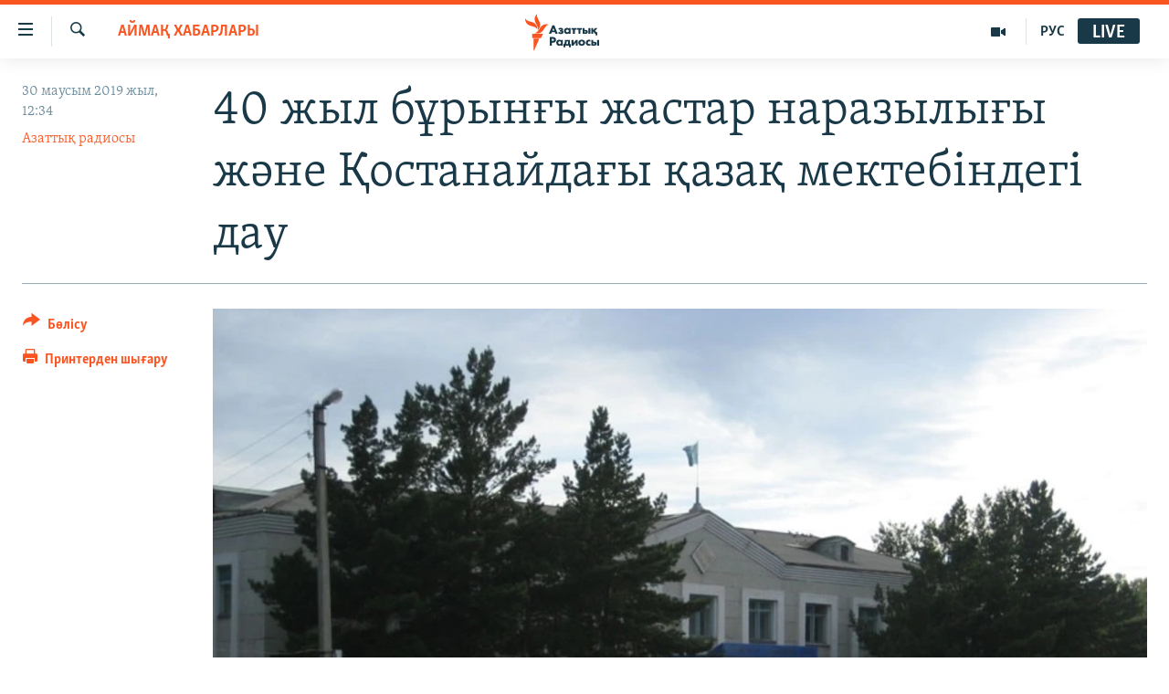

--- FILE ---
content_type: text/html; charset=utf-8
request_url: https://www.azattyq.org/a/kazakhstan-regional-media-review/30027717.html
body_size: 21073
content:

<!DOCTYPE html>
<html lang="kk" dir="ltr" class="no-js">
<head>
        <link rel="stylesheet" href="/Content/responsive/RFE/kk-KZ/RFE-kk-KZ.css?&amp;av=0.0.0.0&amp;cb=370">
<script src="https://tags.azattyq.org/rferl-pangea/prod/utag.sync.js"></script><script type='text/javascript' src='https://www.youtube.com/iframe_api' async></script>            <link rel="manifest" href="/manifest.json">
    <script type="text/javascript">
        //a general 'js' detection, must be on top level in <head>, due to CSS performance
        document.documentElement.className = "js";
        var cacheBuster = "370";
        var appBaseUrl = "/";
        var imgEnhancerBreakpoints = [0, 144, 256, 408, 650, 1023, 1597];
        var isLoggingEnabled = false;
        var isPreviewPage = false;
        var isLivePreviewPage = false;

        if (!isPreviewPage) {
            window.RFE = window.RFE || {};
            window.RFE.cacheEnabledByParam = window.location.href.indexOf('nocache=1') === -1;

            const url = new URL(window.location.href);
            const params = new URLSearchParams(url.search);

            // Remove the 'nocache' parameter
            params.delete('nocache');

            // Update the URL without the 'nocache' parameter
            url.search = params.toString();
            window.history.replaceState(null, '', url.toString());
        } else {
            window.addEventListener('load', function() {
                const links = window.document.links;
                for (let i = 0; i < links.length; i++) {
                    links[i].href = '#';
                    links[i].target = '_self';
                }
             })
        }

var pwaEnabled = true;        var swCacheDisabled;
    </script>
    <meta charset="utf-8" />

            <title>40 &#x436;&#x44B;&#x43B; &#x431;&#x4B1;&#x440;&#x44B;&#x43D;&#x493;&#x44B; &#x436;&#x430;&#x441;&#x442;&#x430;&#x440; &#x43D;&#x430;&#x440;&#x430;&#x437;&#x44B;&#x43B;&#x44B;&#x493;&#x44B; &#x436;&#x4D9;&#x43D;&#x435; &#x49A;&#x43E;&#x441;&#x442;&#x430;&#x43D;&#x430;&#x439;&#x434;&#x430;&#x493;&#x44B; &#x49B;&#x430;&#x437;&#x430;&#x49B; &#x43C;&#x435;&#x43A;&#x442;&#x435;&#x431;&#x456;&#x43D;&#x434;&#x435;&#x433;&#x456; &#x434;&#x430;&#x443;</title>
            <meta name="description" content="&#x41E;&#x441;&#x44B; &#x430;&#x43F;&#x442;&#x430;&#x434;&#x430; &#x430;&#x439;&#x43C;&#x430;&#x49B; &#x431;&#x430;&#x441;&#x43F;&#x430;&#x441;&#x4E9;&#x437;&#x456; 40 &#x436;&#x44B;&#x43B; &#x431;&#x4B1;&#x440;&#x44B;&#x43D; &#x426;&#x435;&#x43B;&#x438;&#x43D;&#x43E;&#x433;&#x440;&#x430;&#x434;&#x442;&#x430; (&#x41D;&#x4B1;&#x440;-&#x421;&#x4B1;&#x43B;&#x442;&#x430;&#x43D;) &#x431;&#x43E;&#x43B;&#x493;&#x430;&#x43D; &#x436;&#x430;&#x441;&#x442;&#x430;&#x440; &#x43D;&#x430;&#x440;&#x430;&#x437;&#x44B;&#x43B;&#x44B;&#x493;&#x44B; &#x43C;&#x435;&#x43D; &#x49A;&#x43E;&#x441;&#x442;&#x430;&#x43D;&#x430;&#x439;&#x434;&#x430;&#x493;&#x44B; &#x49B;&#x430;&#x437;&#x430;&#x49B; &#x43C;&#x435;&#x43A;&#x442;&#x435;&#x431;&#x456; &#x442;&#x4E9;&#x4A3;&#x456;&#x440;&#x435;&#x433;&#x456;&#x43D;&#x434;&#x435;&#x433;&#x456; &#x434;&#x430;&#x443; &#x442;&#x443;&#x440;&#x430;&#x43B;&#x44B; &#x436;&#x430;&#x437;&#x434;&#x44B;." />
                <meta name="keywords" content="ЖАЛПЫ АРХИВ, АЙМАҚ ХАБАРЛАРЫ, БАС ТАҚЫРЫПТАР, қостанай, неміс автономиясы" />
    <meta name="viewport" content="width=device-width, initial-scale=1.0" />


    <meta http-equiv="X-UA-Compatible" content="IE=edge" />

<meta name="robots" content="max-image-preview:large"><meta property="fb:pages" content="205061959567731" /><meta name="yandex-verification" content="b4983b94636388c5" />

        <link href="https://www.azattyq.org/a/kazakhstan-regional-media-review/30027717.html" rel="canonical" />

        <meta name="apple-mobile-web-app-title" content="&#x410;&#x437;&#x430;&#x442; &#x415;&#x443;&#x440;&#x43E;&#x43F;&#x430; / &#x410;&#x437;&#x430;&#x442;&#x442;&#x44B;&#x49B; &#x440;&#x430;&#x434;&#x438;&#x43E;&#x441;&#x44B;" />
        <meta name="apple-mobile-web-app-status-bar-style" content="black" />
            <meta name="apple-itunes-app" content="app-id=475986784, app-argument=//30027717.ltr" />
<meta content="40 &#x436;&#x44B;&#x43B; &#x431;&#x4B1;&#x440;&#x44B;&#x43D;&#x493;&#x44B; &#x436;&#x430;&#x441;&#x442;&#x430;&#x440; &#x43D;&#x430;&#x440;&#x430;&#x437;&#x44B;&#x43B;&#x44B;&#x493;&#x44B; &#x436;&#x4D9;&#x43D;&#x435; &#x49B;&#x430;&#x437;&#x430;&#x49B; &#x43C;&#x435;&#x43A;&#x442;&#x435;&#x431;&#x456;&#x43D;&#x434;&#x435;&#x433;&#x456; &#x434;&#x430;&#x443;" property="og:title"></meta>
<meta content="&#x41E;&#x441;&#x44B; &#x430;&#x43F;&#x442;&#x430;&#x434;&#x430; &#x430;&#x439;&#x43C;&#x430;&#x49B; &#x431;&#x430;&#x441;&#x43F;&#x430;&#x441;&#x4E9;&#x437;&#x456; 40 &#x436;&#x44B;&#x43B; &#x431;&#x4B1;&#x440;&#x44B;&#x43D; &#x426;&#x435;&#x43B;&#x438;&#x43D;&#x43E;&#x433;&#x440;&#x430;&#x434;&#x442;&#x430; (&#x41D;&#x4B1;&#x440;-&#x421;&#x4B1;&#x43B;&#x442;&#x430;&#x43D;) &#x431;&#x43E;&#x43B;&#x493;&#x430;&#x43D; &#x436;&#x430;&#x441;&#x442;&#x430;&#x440; &#x43D;&#x430;&#x440;&#x430;&#x437;&#x44B;&#x43B;&#x44B;&#x493;&#x44B; &#x43C;&#x435;&#x43D; &#x49A;&#x43E;&#x441;&#x442;&#x430;&#x43D;&#x430;&#x439;&#x434;&#x430;&#x493;&#x44B; &#x49B;&#x430;&#x437;&#x430;&#x49B; &#x43C;&#x435;&#x43A;&#x442;&#x435;&#x431;&#x456; &#x442;&#x4E9;&#x4A3;&#x456;&#x440;&#x435;&#x433;&#x456;&#x43D;&#x434;&#x435;&#x433;&#x456; &#x434;&#x430;&#x443; &#x442;&#x443;&#x440;&#x430;&#x43B;&#x44B; &#x436;&#x430;&#x437;&#x434;&#x44B;." property="og:description"></meta>
<meta content="article" property="og:type"></meta>
<meta content="https://www.azattyq.org/a/kazakhstan-regional-media-review/30027717.html" property="og:url"></meta>
<meta content="&#x410;&#x437;&#x430;&#x442;&#x442;&#x44B;&#x49B; &#x440;&#x430;&#x434;&#x438;&#x43E;&#x441;&#x44B;" property="og:site_name"></meta>
<meta content="https://www.facebook.com/azattyq" property="article:publisher"></meta>
<meta content="https://gdb.rferl.org/ff670117-685b-41ac-86dd-47f67ec3cb68_w1200_h630.jpg" property="og:image"></meta>
<meta content="1200" property="og:image:width"></meta>
<meta content="630" property="og:image:height"></meta>
<meta content="203773769750398" property="fb:app_id"></meta>
<meta content="&#x410;&#x437;&#x430;&#x442;&#x442;&#x44B;&#x49B; &#x440;&#x430;&#x434;&#x438;&#x43E;&#x441;&#x44B;" name="Author"></meta>
<meta content="summary_large_image" name="twitter:card"></meta>
<meta content="@AzattyqRadiosy" name="twitter:site"></meta>
<meta content="https://gdb.rferl.org/ff670117-685b-41ac-86dd-47f67ec3cb68_w1200_h630.jpg" name="twitter:image"></meta>
<meta content="40 &#x436;&#x44B;&#x43B; &#x431;&#x4B1;&#x440;&#x44B;&#x43D;&#x493;&#x44B; &#x436;&#x430;&#x441;&#x442;&#x430;&#x440; &#x43D;&#x430;&#x440;&#x430;&#x437;&#x44B;&#x43B;&#x44B;&#x493;&#x44B; &#x436;&#x4D9;&#x43D;&#x435; &#x49B;&#x430;&#x437;&#x430;&#x49B; &#x43C;&#x435;&#x43A;&#x442;&#x435;&#x431;&#x456;&#x43D;&#x434;&#x435;&#x433;&#x456; &#x434;&#x430;&#x443;" name="twitter:title"></meta>
<meta content="&#x41E;&#x441;&#x44B; &#x430;&#x43F;&#x442;&#x430;&#x434;&#x430; &#x430;&#x439;&#x43C;&#x430;&#x49B; &#x431;&#x430;&#x441;&#x43F;&#x430;&#x441;&#x4E9;&#x437;&#x456; 40 &#x436;&#x44B;&#x43B; &#x431;&#x4B1;&#x440;&#x44B;&#x43D; &#x426;&#x435;&#x43B;&#x438;&#x43D;&#x43E;&#x433;&#x440;&#x430;&#x434;&#x442;&#x430; (&#x41D;&#x4B1;&#x440;-&#x421;&#x4B1;&#x43B;&#x442;&#x430;&#x43D;) &#x431;&#x43E;&#x43B;&#x493;&#x430;&#x43D; &#x436;&#x430;&#x441;&#x442;&#x430;&#x440; &#x43D;&#x430;&#x440;&#x430;&#x437;&#x44B;&#x43B;&#x44B;&#x493;&#x44B; &#x43C;&#x435;&#x43D; &#x49A;&#x43E;&#x441;&#x442;&#x430;&#x43D;&#x430;&#x439;&#x434;&#x430;&#x493;&#x44B; &#x49B;&#x430;&#x437;&#x430;&#x49B; &#x43C;&#x435;&#x43A;&#x442;&#x435;&#x431;&#x456; &#x442;&#x4E9;&#x4A3;&#x456;&#x440;&#x435;&#x433;&#x456;&#x43D;&#x434;&#x435;&#x433;&#x456; &#x434;&#x430;&#x443; &#x442;&#x443;&#x440;&#x430;&#x43B;&#x44B; &#x436;&#x430;&#x437;&#x434;&#x44B;." name="twitter:description"></meta>
                    <link rel="amphtml" href="https://www.azattyq.org/amp/kazakhstan-regional-media-review/30027717.html" />
<script type="application/ld+json">{"articleSection":"АЙМАҚ ХАБАРЛАРЫ","isAccessibleForFree":true,"headline":"40 жыл бұрынғы жастар наразылығы және қазақ мектебіндегі дау","inLanguage":"kk-KZ","keywords":"ЖАЛПЫ АРХИВ, АЙМАҚ ХАБАРЛАРЫ, БАС ТАҚЫРЫПТАР, қостанай, неміс автономиясы","author":{"@type":"Person","url":"https://www.azattyq.org/author/азаттық-радиосы/iprmv","description":"","image":{"@type":"ImageObject"},"name":"Азаттық радиосы"},"datePublished":"2019-06-30 07:34:20Z","dateModified":"2019-06-30 07:40:21Z","publisher":{"logo":{"width":512,"height":220,"@type":"ImageObject","url":"https://www.azattyq.org/Content/responsive/RFE/kk-KZ/img/logo.png"},"@type":"NewsMediaOrganization","url":"https://www.azattyq.org","sameAs":["https://facebook.com/azattyq","https://twitter.com/AzattyqRadiosy","https://www.youtube.com/user/AzattyqRadio","https://www.instagram.com/azattyq/","https://t.me/azattyq"],"name":"Азат Еуропа / Азаттық Радиосы","alternateName":""},"@context":"https://schema.org","@type":"NewsArticle","mainEntityOfPage":"https://www.azattyq.org/a/kazakhstan-regional-media-review/30027717.html","url":"https://www.azattyq.org/a/kazakhstan-regional-media-review/30027717.html","description":"Осы аптада аймақ баспасөзі 40 жыл бұрын Целиноградта (Нұр-Сұлтан) болған жастар наразылығы мен Қостанайдағы қазақ мектебі төңірегіндегі дау туралы жазды.","image":{"width":1080,"height":608,"@type":"ImageObject","url":"https://gdb.rferl.org/ff670117-685b-41ac-86dd-47f67ec3cb68_w1080_h608.jpg"},"name":"40 жыл бұрынғы жастар наразылығы және Қостанайдағы қазақ мектебіндегі дау"}</script>
    <script src="/Scripts/responsive/infographics.bundle.min.js?&amp;av=0.0.0.0&amp;cb=370"></script>
        <script src="/Scripts/responsive/dollardom.min.js?&amp;av=0.0.0.0&amp;cb=370"></script>
        <script src="/Scripts/responsive/modules/commons.js?&amp;av=0.0.0.0&amp;cb=370"></script>
        <script src="/Scripts/responsive/modules/app_code.js?&amp;av=0.0.0.0&amp;cb=370"></script>

        <link rel="icon" type="image/svg+xml" href="/Content/responsive/RFE/img/webApp/favicon.svg" />
        <link rel="alternate icon" href="/Content/responsive/RFE/img/webApp/favicon.ico" />
            <link rel="mask-icon" color="#ea6903" href="/Content/responsive/RFE/img/webApp/favicon_safari.svg" />
        <link rel="apple-touch-icon" sizes="152x152" href="/Content/responsive/RFE/img/webApp/ico-152x152.png" />
        <link rel="apple-touch-icon" sizes="144x144" href="/Content/responsive/RFE/img/webApp/ico-144x144.png" />
        <link rel="apple-touch-icon" sizes="114x114" href="/Content/responsive/RFE/img/webApp/ico-114x114.png" />
        <link rel="apple-touch-icon" sizes="72x72" href="/Content/responsive/RFE/img/webApp/ico-72x72.png" />
        <link rel="apple-touch-icon-precomposed" href="/Content/responsive/RFE/img/webApp/ico-57x57.png" />
        <link rel="icon" sizes="192x192" href="/Content/responsive/RFE/img/webApp/ico-192x192.png" />
        <link rel="icon" sizes="128x128" href="/Content/responsive/RFE/img/webApp/ico-128x128.png" />
        <meta name="msapplication-TileColor" content="#ffffff" />
        <meta name="msapplication-TileImage" content="/Content/responsive/RFE/img/webApp/ico-144x144.png" />
                <link rel="preload" href="/Content/responsive/fonts/Skolar-Lt_Cyrl_v2.4.woff" type="font/woff" as="font" crossorigin="anonymous" />
    <link rel="alternate" type="application/rss+xml" title="RFE/RL - Top Stories [RSS]" href="/api/" />
    <link rel="sitemap" type="application/rss+xml" href="/sitemap.xml" />
    
    



</head>
<body class=" nav-no-loaded cc_theme pg-article print-lay-article js-category-to-nav nojs-images ">
        <script type="text/javascript" >
            var analyticsData = {url:"https://www.azattyq.org/a/kazakhstan-regional-media-review/30027717.html",property_id:"417",article_uid:"30027717",page_title:"40 жыл бұрынғы жастар наразылығы және Қостанайдағы қазақ мектебіндегі дау",page_type:"article",content_type:"article",subcontent_type:"article",last_modified:"2019-06-30 07:40:21Z",pub_datetime:"2019-06-30 07:34:20Z",pub_year:"2019",pub_month:"06",pub_day:"30",pub_hour:"07",pub_weekday:"Sunday",section:"аймақ хабарлары",english_section:"kz-news_from_regions",byline:"Азаттық радиосы",categories:"archive,kz-news_from_regions,top_stories",tags:"қостанай;неміс автономиясы",domain:"www.azattyq.org",language:"Kazakh",language_service:"RFERL Kazakh",platform:"web",copied:"no",copied_article:"",copied_title:"",runs_js:"Yes",cms_release:"8.44.0.0.370",enviro_type:"prod",slug:"kazakhstan-regional-media-review",entity:"RFE",short_language_service:"KAZ",platform_short:"W",page_name:"40 жыл бұрынғы жастар наразылығы және Қостанайдағы қазақ мектебіндегі дау"};
        </script>
<noscript><iframe src="https://www.googletagmanager.com/ns.html?id=GTM-WXZBPZ" height="0" width="0" style="display:none;visibility:hidden"></iframe></noscript>        <script type="text/javascript" data-cookiecategory="analytics">
            var gtmEventObject = Object.assign({}, analyticsData, {event: 'page_meta_ready'});window.dataLayer = window.dataLayer || [];window.dataLayer.push(gtmEventObject);
            if (top.location === self.location) { //if not inside of an IFrame
                 var renderGtm = "true";
                 if (renderGtm === "true") {
            (function(w,d,s,l,i){w[l]=w[l]||[];w[l].push({'gtm.start':new Date().getTime(),event:'gtm.js'});var f=d.getElementsByTagName(s)[0],j=d.createElement(s),dl=l!='dataLayer'?'&l='+l:'';j.async=true;j.src='//www.googletagmanager.com/gtm.js?id='+i+dl;f.parentNode.insertBefore(j,f);})(window,document,'script','dataLayer','GTM-WXZBPZ');
                 }
            }
        </script>
        <!--Analytics tag js version start-->
            <script type="text/javascript" data-cookiecategory="analytics">
                var utag_data = Object.assign({}, analyticsData, {});
if(typeof(TealiumTagFrom)==='function' && typeof(TealiumTagSearchKeyword)==='function') {
var utag_from=TealiumTagFrom();var utag_searchKeyword=TealiumTagSearchKeyword();
if(utag_searchKeyword!=null && utag_searchKeyword!=='' && utag_data["search_keyword"]==null) utag_data["search_keyword"]=utag_searchKeyword;if(utag_from!=null && utag_from!=='') utag_data["from"]=TealiumTagFrom();}
                if(window.top!== window.self&&utag_data.page_type==="snippet"){utag_data.page_type = 'iframe';}
                try{if(window.top!==window.self&&window.self.location.hostname===window.top.location.hostname){utag_data.platform = 'self-embed';utag_data.platform_short = 'se';}}catch(e){if(window.top!==window.self&&window.self.location.search.includes("platformType=self-embed")){utag_data.platform = 'cross-promo';utag_data.platform_short = 'cp';}}
                (function(a,b,c,d){    a="https://tags.azattyq.org/rferl-pangea/prod/utag.js";    b=document;c="script";d=b.createElement(c);d.src=a;d.type="text/java"+c;d.async=true;    a=b.getElementsByTagName(c)[0];a.parentNode.insertBefore(d,a);    })();
            </script>
        <!--Analytics tag js version end-->
<!-- Analytics tag management NoScript -->
<noscript>
<img style="position: absolute; border: none;" src="https://ssc.azattyq.org/b/ss/bbgprod,bbgentityrferl/1/G.4--NS/1133431904?pageName=rfe%3akaz%3aw%3aarticle%3a40%20%d0%b6%d1%8b%d0%bb%20%d0%b1%d2%b1%d1%80%d1%8b%d0%bd%d2%93%d1%8b%20%d0%b6%d0%b0%d1%81%d1%82%d0%b0%d1%80%20%d0%bd%d0%b0%d1%80%d0%b0%d0%b7%d1%8b%d0%bb%d1%8b%d2%93%d1%8b%20%d0%b6%d3%99%d0%bd%d0%b5%20%d2%9a%d0%be%d1%81%d1%82%d0%b0%d0%bd%d0%b0%d0%b9%d0%b4%d0%b0%d2%93%d1%8b%20%d2%9b%d0%b0%d0%b7%d0%b0%d2%9b%20%d0%bc%d0%b5%d0%ba%d1%82%d0%b5%d0%b1%d1%96%d0%bd%d0%b4%d0%b5%d0%b3%d1%96%20%d0%b4%d0%b0%d1%83&amp;c6=40%20%d0%b6%d1%8b%d0%bb%20%d0%b1%d2%b1%d1%80%d1%8b%d0%bd%d2%93%d1%8b%20%d0%b6%d0%b0%d1%81%d1%82%d0%b0%d1%80%20%d0%bd%d0%b0%d1%80%d0%b0%d0%b7%d1%8b%d0%bb%d1%8b%d2%93%d1%8b%20%d0%b6%d3%99%d0%bd%d0%b5%20%d2%9a%d0%be%d1%81%d1%82%d0%b0%d0%bd%d0%b0%d0%b9%d0%b4%d0%b0%d2%93%d1%8b%20%d2%9b%d0%b0%d0%b7%d0%b0%d2%9b%20%d0%bc%d0%b5%d0%ba%d1%82%d0%b5%d0%b1%d1%96%d0%bd%d0%b4%d0%b5%d0%b3%d1%96%20%d0%b4%d0%b0%d1%83&amp;v36=8.44.0.0.370&amp;v6=D=c6&amp;g=https%3a%2f%2fwww.azattyq.org%2fa%2fkazakhstan-regional-media-review%2f30027717.html&amp;c1=D=g&amp;v1=D=g&amp;events=event1,event52&amp;c16=rferl%20kazakh&amp;v16=D=c16&amp;c5=kz-news_from_regions&amp;v5=D=c5&amp;ch=%d0%90%d0%99%d0%9c%d0%90%d2%9a%20%d0%a5%d0%90%d0%91%d0%90%d0%a0%d0%9b%d0%90%d0%a0%d0%ab&amp;c15=kazakh&amp;v15=D=c15&amp;c4=article&amp;v4=D=c4&amp;c14=30027717&amp;v14=D=c14&amp;v20=no&amp;c17=web&amp;v17=D=c17&amp;mcorgid=518abc7455e462b97f000101%40adobeorg&amp;server=www.azattyq.org&amp;pageType=D=c4&amp;ns=bbg&amp;v29=D=server&amp;v25=rfe&amp;v30=417&amp;v105=D=User-Agent " alt="analytics" width="1" height="1" /></noscript>
<!-- End of Analytics tag management NoScript -->


        <!--*** Accessibility links - For ScreenReaders only ***-->
        <section>
            <div class="sr-only">
                <h2>Accessibility links</h2>
                <ul>
                    <li><a href="#content" data-disable-smooth-scroll="1">Skip to main content</a></li>
                    <li><a href="#navigation" data-disable-smooth-scroll="1">Skip to main Navigation</a></li>
                    <li><a href="#txtHeaderSearch" data-disable-smooth-scroll="1">Skip to Search</a></li>
                </ul>
            </div>
        </section>
    




<div dir="ltr">
    <div id="page">
            <aside>

<div class="c-lightbox overlay-modal">
    <div class="c-lightbox__intro">
        <h2 class="c-lightbox__intro-title"></h2>
        <button class="btn btn--rounded c-lightbox__btn c-lightbox__intro-next" title="&#x41A;&#x435;&#x43B;&#x435;&#x441;&#x456;">
            <span class="ico ico--rounded ico-chevron-forward"></span>
            <span class="sr-only">&#x41A;&#x435;&#x43B;&#x435;&#x441;&#x456;</span>
        </button>
    </div>
    <div class="c-lightbox__nav">
        <button class="btn btn--rounded c-lightbox__btn c-lightbox__btn--close" title="&#x416;&#x430;&#x431;&#x443;">
            <span class="ico ico--rounded ico-close"></span>
            <span class="sr-only">&#x416;&#x430;&#x431;&#x443;</span>
        </button>
        <button class="btn btn--rounded c-lightbox__btn c-lightbox__btn--prev" title="&#x411;&#x4B1;&#x493;&#x430;&#x43D; &#x434;&#x435;&#x439;&#x456;&#x43D;&#x433;&#x456;">
            <span class="ico ico--rounded ico-chevron-backward"></span>
            <span class="sr-only">&#x411;&#x4B1;&#x493;&#x430;&#x43D; &#x434;&#x435;&#x439;&#x456;&#x43D;&#x433;&#x456;</span>
        </button>
        <button class="btn btn--rounded c-lightbox__btn c-lightbox__btn--next" title="&#x41A;&#x435;&#x43B;&#x435;&#x441;&#x456;">
            <span class="ico ico--rounded ico-chevron-forward"></span>
            <span class="sr-only">&#x41A;&#x435;&#x43B;&#x435;&#x441;&#x456;</span>
        </button>
    </div>
    <div class="c-lightbox__content-wrap">
        <figure class="c-lightbox__content">
            <span class="c-spinner c-spinner--lightbox">
                <img src="/Content/responsive/img/player-spinner.png"
                     alt="please wait"
                     title="please wait" />
            </span>
            <div class="c-lightbox__img">
                <div class="thumb">
                    <img src="" alt="" />
                </div>
            </div>
            <figcaption>
                <div class="c-lightbox__info c-lightbox__info--foot">
                    <span class="c-lightbox__counter"></span>
                    <span class="caption c-lightbox__caption"></span>
                </div>
            </figcaption>
        </figure>
    </div>
    <div class="hidden">
        <div class="content-advisory__box content-advisory__box--lightbox">
            <span class="content-advisory__box-text">&#x415;&#x441;&#x43A;&#x435;&#x440;&#x442;&#x443;! &#x421;&#x443;&#x440;&#x435;&#x442;&#x442;&#x435;&#x440;&#x434;&#x435; &#x49B;&#x430;&#x43D; &#x436;&#x4D9;&#x43D;&#x435; &#x431;&#x430;&#x441;&#x49B;&#x430; &#x434;&#x430; &#x437;&#x43E;&#x440;&#x43B;&#x44B;&#x49B; &#x431;&#x435;&#x43B;&#x433;&#x456;&#x43B;&#x435;&#x440;&#x456; &#x431;&#x430;&#x440;.</span>
            <button class="btn btn--transparent content-advisory__box-btn m-t-md" value="text" type="button">
                <span class="btn__text">
                    &#x41A;&#x4E9;&#x440;&#x443;
                </span>
            </button>
        </div>
    </div>
</div>

<div class="print-dialogue">
    <div class="container">
        <h3 class="print-dialogue__title section-head">&#x411;&#x430;&#x441;&#x44B;&#x43F; &#x448;&#x44B;&#x493;&#x430;&#x440;&#x443;</h3>
        <div class="print-dialogue__opts">
            <ul class="print-dialogue__opt-group">
                <li class="form__group form__group--checkbox">
                    <input class="form__check " id="checkboxImages" name="checkboxImages" type="checkbox" checked="checked" />
                    <label for="checkboxImages" class="form__label m-t-md">&#x421;&#x443;&#x440;&#x435;&#x442;&#x442;&#x435;&#x440;&#x43C;&#x435;&#x43D;</label>
                </li>
                <li class="form__group form__group--checkbox">
                    <input class="form__check " id="checkboxMultimedia" name="checkboxMultimedia" type="checkbox" checked="checked" />
                    <label for="checkboxMultimedia" class="form__label m-t-md">&#x41C;&#x443;&#x43B;&#x44C;&#x442;&#x438;&#x43C;&#x435;&#x434;&#x438;&#x430;</label>
                </li>
            </ul>
            <ul class="print-dialogue__opt-group">
                <li class="form__group form__group--checkbox">
                    <input class="form__check " id="checkboxEmbedded" name="checkboxEmbedded" type="checkbox" checked="checked" />
                    <label for="checkboxEmbedded" class="form__label m-t-md">&#x42D;&#x43C;&#x431;&#x435;&#x434;-&#x43A;&#x43E;&#x434;&#x44B; &#x431;&#x430;&#x440; &#x43A;&#x43E;&#x43D;&#x442;&#x435;&#x43D;&#x442;</label>
                </li>
                <li class="hidden">
                    <input class="form__check " id="checkboxComments" name="checkboxComments" type="checkbox" />
                    <label for="checkboxComments" class="form__label m-t-md">&#x41F;&#x456;&#x43A;&#x456;&#x440;&#x43B;&#x435;&#x440;</label>
                </li>
            </ul>
        </div>
        <div class="print-dialogue__buttons">
            <button class="btn  btn--secondary close-button" type="button" title="&#x411;&#x43E;&#x43B;&#x434;&#x44B;&#x440;&#x43C;&#x430;&#x443;">
                <span class="btn__text ">&#x411;&#x43E;&#x43B;&#x434;&#x44B;&#x440;&#x43C;&#x430;&#x443;</span>
            </button>
            <button class="btn  btn-cust-print m-l-sm" type="button" title="&#x41F;&#x440;&#x438;&#x43D;&#x442;&#x435;&#x440;&#x434;&#x435;&#x43D; &#x448;&#x44B;&#x493;&#x430;&#x440;&#x443;">
                <span class="btn__text ">&#x41F;&#x440;&#x438;&#x43D;&#x442;&#x435;&#x440;&#x434;&#x435;&#x43D; &#x448;&#x44B;&#x493;&#x430;&#x440;&#x443;</span>
            </button>
        </div>
    </div>
</div>                
<div class="ctc-message pos-fix">
    <div class="ctc-message__inner">&#x421;&#x456;&#x43B;&#x442;&#x435;&#x43C;&#x435; &#x43A;&#x4E9;&#x448;&#x456;&#x440;&#x456;&#x43B;&#x434;&#x456;</div>
</div>
            </aside>

<div class="hdr-20 hdr-20--big">
    <div class="hdr-20__inner">
        <div class="hdr-20__max pos-rel">
            <div class="hdr-20__side hdr-20__side--primary d-flex">
                <label data-for="main-menu-ctrl" data-switcher-trigger="true" data-switch-target="main-menu-ctrl" class="burger hdr-trigger pos-rel trans-trigger" data-trans-evt="click" data-trans-id="menu">
                    <span class="ico ico-close hdr-trigger__ico hdr-trigger__ico--close burger__ico burger__ico--close"></span>
                    <span class="ico ico-menu hdr-trigger__ico hdr-trigger__ico--open burger__ico burger__ico--open"></span>
                </label>
                <div class="menu-pnl pos-fix trans-target" data-switch-target="main-menu-ctrl" data-trans-id="menu">
                    <div class="menu-pnl__inner">
                        <nav class="main-nav menu-pnl__item menu-pnl__item--first">
                            <ul class="main-nav__list accordeon" data-analytics-tales="false" data-promo-name="link" data-location-name="nav,secnav">
                                

        <li class="main-nav__item">
            <a class="main-nav__item-name main-nav__item-name--link" href="/z/330" title="&#x416;&#x430;&#x4A3;&#x430;&#x43B;&#x44B;&#x49B;&#x442;&#x430;&#x440;" data-item-name="news" >&#x416;&#x430;&#x4A3;&#x430;&#x43B;&#x44B;&#x49B;&#x442;&#x430;&#x440;</a>
        </li>

        <li class="main-nav__item">
            <a class="main-nav__item-name main-nav__item-name--link" href="/p/7018.html" title="&#x421;&#x430;&#x44F;&#x441;&#x430;&#x442;" data-item-name="politics" >&#x421;&#x430;&#x44F;&#x441;&#x430;&#x442;</a>
        </li>

        <li class="main-nav__item">
            <a class="main-nav__item-name main-nav__item-name--link" href="/p/7019.html" title="AzattyqTV" data-item-name="azattyqtv" >AzattyqTV</a>
        </li>

        <li class="main-nav__item">
            <a class="main-nav__item-name main-nav__item-name--link" href="/p/8433.html" title="&#x49A;&#x430;&#x4A3;&#x442;&#x430;&#x440; &#x43E;&#x49B;&#x438;&#x493;&#x430;&#x441;&#x44B;" data-item-name="kazakgstan-unrest" >&#x49A;&#x430;&#x4A3;&#x442;&#x430;&#x440; &#x43E;&#x49B;&#x438;&#x493;&#x430;&#x441;&#x44B;</a>
        </li>

        <li class="main-nav__item">
            <a class="main-nav__item-name main-nav__item-name--link" href="/p/7009.html" title="&#x410;&#x434;&#x430;&#x43C; &#x49B;&#x4B1;&#x49B;&#x44B;&#x49B;&#x442;&#x430;&#x440;&#x44B;" data-item-name="human-rights" >&#x410;&#x434;&#x430;&#x43C; &#x49B;&#x4B1;&#x49B;&#x44B;&#x49B;&#x442;&#x430;&#x440;&#x44B;</a>
        </li>

        <li class="main-nav__item">
            <a class="main-nav__item-name main-nav__item-name--link" href="/p/7028.html" title="&#x4D8;&#x43B;&#x435;&#x443;&#x43C;&#x435;&#x442;" data-item-name="society" >&#x4D8;&#x43B;&#x435;&#x443;&#x43C;&#x435;&#x442;</a>
        </li>

        <li class="main-nav__item">
            <a class="main-nav__item-name main-nav__item-name--link" href="/p/7020.html" title="&#x4D8;&#x43B;&#x435;&#x43C;" data-item-name="world-news" >&#x4D8;&#x43B;&#x435;&#x43C;</a>
        </li>

        <li class="main-nav__item">
            <a class="main-nav__item-name main-nav__item-name--link" href="/p/7262.html" title="&#x410;&#x440;&#x43D;&#x430;&#x439;&#x44B; &#x436;&#x43E;&#x431;&#x430;&#x43B;&#x430;&#x440;" data-item-name="special-projects" >&#x410;&#x440;&#x43D;&#x430;&#x439;&#x44B; &#x436;&#x43E;&#x431;&#x430;&#x43B;&#x430;&#x440;</a>
        </li>



                            </ul>
                        </nav>
                        

<div class="menu-pnl__item">
        <a href="https://rus.azattyq.org" class="menu-pnl__item-link" alt="&#x420;&#x443;&#x441;&#x441;&#x43A;&#x438;&#x439;">&#x420;&#x443;&#x441;&#x441;&#x43A;&#x438;&#x439;</a>
</div>


                        
                            <div class="menu-pnl__item menu-pnl__item--social">
                                    <h5 class="menu-pnl__sub-head">&#x416;&#x430;&#x437;&#x44B;&#x43B;&#x44B;&#x4A3;&#x44B;&#x437;</h5>

        <a href="https://facebook.com/azattyq" title="Facebook &#x43F;&#x430;&#x440;&#x430;&#x493;&#x44B;&#x43C;&#x44B;&#x437;" data-analytics-text="follow_on_facebook" class="btn btn--rounded btn--social-inverted menu-pnl__btn js-social-btn btn-facebook"  target="_blank" rel="noopener">
            <span class="ico ico-facebook-alt ico--rounded"></span>
        </a>


        <a href="https://www.youtube.com/user/AzattyqRadio" title="YouTube &#x43F;&#x430;&#x440;&#x430;&#x493;&#x44B;&#x43C;&#x44B;&#x437;" data-analytics-text="follow_on_youtube" class="btn btn--rounded btn--social-inverted menu-pnl__btn js-social-btn btn-youtube"  target="_blank" rel="noopener">
            <span class="ico ico-youtube ico--rounded"></span>
        </a>


        <a href="https://twitter.com/AzattyqRadiosy" title="Twitter &#x43F;&#x430;&#x440;&#x430;&#x493;&#x44B;&#x43C;&#x44B;&#x437;" data-analytics-text="follow_on_twitter" class="btn btn--rounded btn--social-inverted menu-pnl__btn js-social-btn btn-twitter"  target="_blank" rel="noopener">
            <span class="ico ico-twitter ico--rounded"></span>
        </a>


        <a href="https://www.instagram.com/azattyq/" title="Instagram &#x43F;&#x430;&#x440;&#x430;&#x493;&#x44B;&#x43C;&#x44B;&#x437;" data-analytics-text="follow_on_instagram" class="btn btn--rounded btn--social-inverted menu-pnl__btn js-social-btn btn-instagram"  target="_blank" rel="noopener">
            <span class="ico ico-instagram ico--rounded"></span>
        </a>


        <a href="https://t.me/azattyq" title="Follow us on Telegram" data-analytics-text="follow_on_telegram" class="btn btn--rounded btn--social-inverted menu-pnl__btn js-social-btn btn-telegram"  target="_blank" rel="noopener">
            <span class="ico ico-telegram ico--rounded"></span>
        </a>

                            </div>
                            <div class="menu-pnl__item">
                                <a href="/navigation/allsites" class="menu-pnl__item-link">
                                    <span class="ico ico-languages "></span>
                                    &#x411;&#x430;&#x441;&#x49B;&#x430; &#x442;&#x456;&#x43B;&#x434;&#x435;&#x440;&#x434;&#x435;
                                </a>
                            </div>
                    </div>
                </div>
                <label data-for="top-search-ctrl" data-switcher-trigger="true" data-switch-target="top-search-ctrl" class="top-srch-trigger hdr-trigger">
                    <span class="ico ico-close hdr-trigger__ico hdr-trigger__ico--close top-srch-trigger__ico top-srch-trigger__ico--close"></span>
                    <span class="ico ico-search hdr-trigger__ico hdr-trigger__ico--open top-srch-trigger__ico top-srch-trigger__ico--open"></span>
                </label>
                <div class="srch-top srch-top--in-header" data-switch-target="top-search-ctrl">
                    <div class="container">
                        
<form action="/s" class="srch-top__form srch-top__form--in-header" id="form-topSearchHeader" method="get" role="search">    <label for="txtHeaderSearch" class="sr-only">&#x130;&#x437;&#x434;&#x435;&#x443;</label>
    <input type="text" id="txtHeaderSearch" name="k" placeholder="...&#x456;&#x437;&#x434;&#x435;&#x443;" accesskey="s" value="" class="srch-top__input analyticstag-event" onkeydown="if (event.keyCode === 13) { FireAnalyticsTagEventOnSearch('search', $dom.get('#txtHeaderSearch')[0].value) }" />
    <button title="&#x130;&#x437;&#x434;&#x435;&#x443;" type="submit" class="btn btn--top-srch analyticstag-event" onclick="FireAnalyticsTagEventOnSearch('search', $dom.get('#txtHeaderSearch')[0].value) ">
        <span class="ico ico-search"></span>
    </button>
</form>
                    </div>
                </div>
                <a href="/" class="main-logo-link">
                    <img src="/Content/responsive/RFE/kk-KZ/img/logo-compact.svg" class="main-logo main-logo--comp" alt="site logo">
                        <img src="/Content/responsive/RFE/kk-KZ/img/logo.svg" class="main-logo main-logo--big" alt="site logo">
                </a>
            </div>
            <div class="hdr-20__side hdr-20__side--secondary d-flex">
                

    <a href="https://rus.azattyq.org" title="&#x420;&#x423;&#x421;" class="hdr-20__secondary-item hdr-20__secondary-item--lang" data-item-name="satellite">
        
&#x420;&#x423;&#x421;
    </a>

    <a href="/p/7019.html" title="AzattyqTV" class="hdr-20__secondary-item" data-item-name="video">
        
    <span class="ico ico-video hdr-20__secondary-icon"></span>

    </a>

    <a href="/s" title="&#x130;&#x437;&#x434;&#x435;&#x443;" class="hdr-20__secondary-item hdr-20__secondary-item--search" data-item-name="search">
        
    <span class="ico ico-search hdr-20__secondary-icon hdr-20__secondary-icon--search"></span>

    </a>



                

<div class="hdr-20__secondary-item live-b-drop">
    <div class="live-b-drop__off">
        <a href="/live" class="live-b-drop__link" title="Live" data-item-name="live">
            <span class="badge badge--live-btn badge--live-btn-off">
                Live
            </span>
        </a>
    </div>
    <div class="live-b-drop__on hidden">
        <label data-for="live-ctrl" data-switcher-trigger="true" data-switch-target="live-ctrl" class="live-b-drop__label pos-rel">
            <span class="badge badge--live badge--live-btn">
                Live
            </span>
            <span class="ico ico-close live-b-drop__label-ico live-b-drop__label-ico--close"></span>
        </label>
        <div class="live-b-drop__panel" id="targetLivePanelDiv" data-switch-target="live-ctrl"></div>
    </div>
</div>


                <div class="srch-bottom">
                    
<form action="/s" class="srch-bottom__form d-flex" id="form-bottomSearch" method="get" role="search">    <label for="txtSearch" class="sr-only">&#x130;&#x437;&#x434;&#x435;&#x443;</label>
    <input type="search" id="txtSearch" name="k" placeholder="...&#x456;&#x437;&#x434;&#x435;&#x443;" accesskey="s" value="" class="srch-bottom__input analyticstag-event" onkeydown="if (event.keyCode === 13) { FireAnalyticsTagEventOnSearch('search', $dom.get('#txtSearch')[0].value) }" />
    <button title="&#x130;&#x437;&#x434;&#x435;&#x443;" type="submit" class="btn btn--bottom-srch analyticstag-event" onclick="FireAnalyticsTagEventOnSearch('search', $dom.get('#txtSearch')[0].value) ">
        <span class="ico ico-search"></span>
    </button>
</form>
                </div>
            </div>
            <img src="/Content/responsive/RFE/kk-KZ/img/logo-print.gif" class="logo-print" alt="site logo">
            <img src="/Content/responsive/RFE/kk-KZ/img/logo-print_color.png" class="logo-print logo-print--color" alt="site logo">
        </div>
    </div>
</div>
    <script>
        if (document.body.className.indexOf('pg-home') > -1) {
            var nav2In = document.querySelector('.hdr-20__inner');
            var nav2Sec = document.querySelector('.hdr-20__side--secondary');
            var secStyle = window.getComputedStyle(nav2Sec);
            if (nav2In && window.pageYOffset < 150 && secStyle['position'] !== 'fixed') {
                nav2In.classList.add('hdr-20__inner--big')
            }
        }
    </script>



<div class="c-hlights c-hlights--breaking c-hlights--no-item" data-hlight-display="mobile,desktop">
    <div class="c-hlights__wrap container p-0">
        <div class="c-hlights__nav">
            <a role="button" href="#" title="&#x411;&#x4B1;&#x493;&#x430;&#x43D; &#x434;&#x435;&#x439;&#x456;&#x43D;&#x433;&#x456;">
                <span class="ico ico-chevron-backward m-0"></span>
                <span class="sr-only">&#x411;&#x4B1;&#x493;&#x430;&#x43D; &#x434;&#x435;&#x439;&#x456;&#x43D;&#x433;&#x456;</span>
            </a>
            <a role="button" href="#" title="&#x41A;&#x435;&#x43B;&#x435;&#x441;&#x456;">
                <span class="ico ico-chevron-forward m-0"></span>
                <span class="sr-only">&#x41A;&#x435;&#x43B;&#x435;&#x441;&#x456;</span>
            </a>
        </div>
        <span class="c-hlights__label">
            <span class="">&#x428;&#x4B1;&#x493;&#x44B;&#x43B; &#x445;&#x430;&#x431;&#x430;&#x440;:</span>
            <span class="switcher-trigger">
                <label data-for="more-less-1" data-switcher-trigger="true" class="switcher-trigger__label switcher-trigger__label--more p-b-0" title="&#x422;&#x4AF;&#x433;&#x435;&#x43B; &#x43E;&#x49B;&#x44B;&#x4A3;&#x44B;&#x437;">
                    <span class="ico ico-chevron-down"></span>
                </label>
                <label data-for="more-less-1" data-switcher-trigger="true" class="switcher-trigger__label switcher-trigger__label--less p-b-0" title="&#x49A;&#x44B;&#x441;&#x49B;&#x430;&#x440;&#x442;&#x443;">
                    <span class="ico ico-chevron-up"></span>
                </label>
            </span>
        </span>
        <ul class="c-hlights__items switcher-target" data-switch-target="more-less-1">
            
        </ul>
    </div>
</div>


        <div id="content">
            

    <main class="container">

    <div class="hdr-container">
        <div class="row">
            <div class="col-category col-xs-12 col-md-2 pull-left">


<div class="category js-category">
<a class="" href="/z/348">&#x410;&#x419;&#x41C;&#x410;&#x49A; &#x425;&#x410;&#x411;&#x410;&#x420;&#x41B;&#x410;&#x420;&#x42B;</a></div></div>
<div class="col-title col-xs-12 col-md-10 pull-right">

    <h1 class="title pg-title">
        40 &#x436;&#x44B;&#x43B; &#x431;&#x4B1;&#x440;&#x44B;&#x43D;&#x493;&#x44B; &#x436;&#x430;&#x441;&#x442;&#x430;&#x440; &#x43D;&#x430;&#x440;&#x430;&#x437;&#x44B;&#x43B;&#x44B;&#x493;&#x44B; &#x436;&#x4D9;&#x43D;&#x435; &#x49A;&#x43E;&#x441;&#x442;&#x430;&#x43D;&#x430;&#x439;&#x434;&#x430;&#x493;&#x44B; &#x49B;&#x430;&#x437;&#x430;&#x49B; &#x43C;&#x435;&#x43A;&#x442;&#x435;&#x431;&#x456;&#x43D;&#x434;&#x435;&#x433;&#x456; &#x434;&#x430;&#x443;
    </h1>
</div>
<div class="col-publishing-details col-xs-12 col-sm-12 col-md-2 pull-left">

<div class="publishing-details ">
        <div class="published">
            <span class="date" >
                    <time pubdate="pubdate" datetime="2019-06-30T12:34:20&#x2B;05:00">
                        30 &#x43C;&#x430;&#x443;&#x441;&#x44B;&#x43C; 2019 &#x436;&#x44B;&#x43B;, 12:34
                    </time>
            </span>
        </div>
            <div class="links">
                <ul class="links__list links__list--column">
                        <li class="links__item">
            <a class="links__item-link" href="/author/&#x430;&#x437;&#x430;&#x442;&#x442;&#x44B;&#x49B;-&#x440;&#x430;&#x434;&#x438;&#x43E;&#x441;&#x44B;/iprmv"  title="&#x410;&#x437;&#x430;&#x442;&#x442;&#x44B;&#x49B; &#x440;&#x430;&#x434;&#x438;&#x43E;&#x441;&#x44B;">&#x410;&#x437;&#x430;&#x442;&#x442;&#x44B;&#x49B; &#x440;&#x430;&#x434;&#x438;&#x43E;&#x441;&#x44B;</a>                        </li>
                </ul>
            </div>
</div>

</div>
<div class="col-lg-12 separator">

<div class="separator">
    <hr class="title-line" />
</div></div>
<div class="col-multimedia col-xs-12 col-md-10 pull-right">

<div class="cover-media">
    <figure class="media-image js-media-expand">
        <div class="img-wrap">
            <div class="thumb thumb16_9">

            <img src="https://gdb.rferl.org/80be0ed6-b9dd-4e54-b912-0913bc4f6d5c_w250_r1_s.jpg" alt="&#x415;&#x440;&#x435;&#x439;&#x43C;&#x435;&#x43D;&#x442;&#x430;&#x443; &#x49B;&#x430;&#x43B;&#x430;&#x441;&#x44B;&#x43D;&#x44B;&#x4A3; &#x43E;&#x440;&#x442;&#x430;&#x43B;&#x44B;&#x493;&#x44B;." />
                                </div>
        </div>
            <figcaption>
                <span class="caption">&#x415;&#x440;&#x435;&#x439;&#x43C;&#x435;&#x43D;&#x442;&#x430;&#x443; &#x49B;&#x430;&#x43B;&#x430;&#x441;&#x44B;&#x43D;&#x44B;&#x4A3; &#x43E;&#x440;&#x442;&#x430;&#x43B;&#x44B;&#x493;&#x44B;.</span>
            </figcaption>
    </figure>
</div>

</div>
<div class="col-xs-12 col-md-2 pull-left article-share pos-rel">

    <div class="share--box">
                <div class="sticky-share-container" style="display:none">
                    <div class="container">
                        <a href="https://www.azattyq.org" id="logo-sticky-share">&nbsp;</a>
                        <div class="pg-title pg-title--sticky-share">
                            40 &#x436;&#x44B;&#x43B; &#x431;&#x4B1;&#x440;&#x44B;&#x43D;&#x493;&#x44B; &#x436;&#x430;&#x441;&#x442;&#x430;&#x440; &#x43D;&#x430;&#x440;&#x430;&#x437;&#x44B;&#x43B;&#x44B;&#x493;&#x44B; &#x436;&#x4D9;&#x43D;&#x435; &#x49A;&#x43E;&#x441;&#x442;&#x430;&#x43D;&#x430;&#x439;&#x434;&#x430;&#x493;&#x44B; &#x49B;&#x430;&#x437;&#x430;&#x49B; &#x43C;&#x435;&#x43A;&#x442;&#x435;&#x431;&#x456;&#x43D;&#x434;&#x435;&#x433;&#x456; &#x434;&#x430;&#x443;
                        </div>
                        <div class="sticked-nav-actions">
                            <!--This part is for sticky navigation display-->
                            <p class="buttons link-content-sharing p-0 ">
                                <button class="btn btn--link btn-content-sharing p-t-0 " id="btnContentSharing" value="text" role="Button" type="" title="&#x411;&#x430;&#x441;&#x49B;&#x430; &#x431;&#x4E9;&#x43B;&#x456;&#x441;&#x443; &#x436;&#x43E;&#x43B;&#x434;&#x430;&#x440;&#x44B;&#x43D; &#x43A;&#x4E9;&#x440;&#x456;&#x4A3;&#x456;&#x437;">
                                    <span class="ico ico-share ico--l"></span>
                                    <span class="btn__text ">
                                        &#x411;&#x4E9;&#x43B;&#x456;&#x441;&#x443;
                                    </span>
                                </button>
                            </p>
                            <aside class="content-sharing js-content-sharing js-content-sharing--apply-sticky  content-sharing--sticky" role="complementary" 
                                   data-share-url="https://www.azattyq.org/a/kazakhstan-regional-media-review/30027717.html" data-share-title="40 &#x436;&#x44B;&#x43B; &#x431;&#x4B1;&#x440;&#x44B;&#x43D;&#x493;&#x44B; &#x436;&#x430;&#x441;&#x442;&#x430;&#x440; &#x43D;&#x430;&#x440;&#x430;&#x437;&#x44B;&#x43B;&#x44B;&#x493;&#x44B; &#x436;&#x4D9;&#x43D;&#x435; &#x49A;&#x43E;&#x441;&#x442;&#x430;&#x43D;&#x430;&#x439;&#x434;&#x430;&#x493;&#x44B; &#x49B;&#x430;&#x437;&#x430;&#x49B; &#x43C;&#x435;&#x43A;&#x442;&#x435;&#x431;&#x456;&#x43D;&#x434;&#x435;&#x433;&#x456; &#x434;&#x430;&#x443;" data-share-text="&#x41E;&#x441;&#x44B; &#x430;&#x43F;&#x442;&#x430;&#x434;&#x430; &#x430;&#x439;&#x43C;&#x430;&#x49B; &#x431;&#x430;&#x441;&#x43F;&#x430;&#x441;&#x4E9;&#x437;&#x456; 40 &#x436;&#x44B;&#x43B; &#x431;&#x4B1;&#x440;&#x44B;&#x43D; &#x426;&#x435;&#x43B;&#x438;&#x43D;&#x43E;&#x433;&#x440;&#x430;&#x434;&#x442;&#x430; (&#x41D;&#x4B1;&#x440;-&#x421;&#x4B1;&#x43B;&#x442;&#x430;&#x43D;) &#x431;&#x43E;&#x43B;&#x493;&#x430;&#x43D; &#x436;&#x430;&#x441;&#x442;&#x430;&#x440; &#x43D;&#x430;&#x440;&#x430;&#x437;&#x44B;&#x43B;&#x44B;&#x493;&#x44B; &#x43C;&#x435;&#x43D; &#x49A;&#x43E;&#x441;&#x442;&#x430;&#x43D;&#x430;&#x439;&#x434;&#x430;&#x493;&#x44B; &#x49B;&#x430;&#x437;&#x430;&#x49B; &#x43C;&#x435;&#x43A;&#x442;&#x435;&#x431;&#x456; &#x442;&#x4E9;&#x4A3;&#x456;&#x440;&#x435;&#x433;&#x456;&#x43D;&#x434;&#x435;&#x433;&#x456; &#x434;&#x430;&#x443; &#x442;&#x443;&#x440;&#x430;&#x43B;&#x44B; &#x436;&#x430;&#x437;&#x434;&#x44B;.">
                                <div class="content-sharing__popover">
                                    <h6 class="content-sharing__title">&#x411;&#x4E9;&#x43B;&#x456;&#x441;&#x443;</h6>
                                    <button href="#close" id="btnCloseSharing" class="btn btn--text-like content-sharing__close-btn">
                                        <span class="ico ico-close ico--l"></span>
                                    </button>
            <ul class="content-sharing__list">
                    <li class="content-sharing__item">
                            <div class="ctc ">
                                <input type="text" class="ctc__input" readonly="readonly">
                                <a href="" js-href="https://www.azattyq.org/a/kazakhstan-regional-media-review/30027717.html" class="content-sharing__link ctc__button">
                                    <span class="ico ico-copy-link ico--rounded ico--s"></span>
                                        <span class="content-sharing__link-text">&#x421;&#x456;&#x43B;&#x442;&#x435;&#x43C;&#x435;&#x441;&#x456;&#x43D; &#x43A;&#x4E9;&#x448;&#x456;&#x440;&#x443;</span>
                                </a>
                            </div>
                    </li>
                    <li class="content-sharing__item">
        <a href="https://facebook.com/sharer.php?u=https%3a%2f%2fwww.azattyq.org%2fa%2fkazakhstan-regional-media-review%2f30027717.html"
           data-analytics-text="share_on_facebook"
           title="Facebook" target="_blank"
           class="content-sharing__link  js-social-btn">
            <span class="ico ico-facebook ico--rounded ico--s"></span>
                <span class="content-sharing__link-text">Facebook</span>
        </a>
                    </li>
                    <li class="content-sharing__item">
        <a href="https://twitter.com/share?url=https%3a%2f%2fwww.azattyq.org%2fa%2fkazakhstan-regional-media-review%2f30027717.html&amp;text=40&#x2B;%d0%b6%d1%8b%d0%bb&#x2B;%d0%b1%d2%b1%d1%80%d1%8b%d0%bd%d2%93%d1%8b&#x2B;%d0%b6%d0%b0%d1%81%d1%82%d0%b0%d1%80&#x2B;%d0%bd%d0%b0%d1%80%d0%b0%d0%b7%d1%8b%d0%bb%d1%8b%d2%93%d1%8b&#x2B;%d0%b6%d3%99%d0%bd%d0%b5&#x2B;%d2%9b%d0%b0%d0%b7%d0%b0%d2%9b&#x2B;%d0%bc%d0%b5%d0%ba%d1%82%d0%b5%d0%b1%d1%96%d0%bd%d0%b4%d0%b5%d0%b3%d1%96&#x2B;%d0%b4%d0%b0%d1%83"
           data-analytics-text="share_on_twitter"
           title="X (Twitter)" target="_blank"
           class="content-sharing__link  js-social-btn">
            <span class="ico ico-twitter ico--rounded ico--s"></span>
                <span class="content-sharing__link-text">X (Twitter)</span>
        </a>
                    </li>
                    <li class="content-sharing__item visible-xs-inline-block visible-sm-inline-block">
        <a href="whatsapp://send?text=https%3a%2f%2fwww.azattyq.org%2fa%2fkazakhstan-regional-media-review%2f30027717.html"
           data-analytics-text="share_on_whatsapp"
           title="WhatsApp" target="_blank"
           class="content-sharing__link  js-social-btn">
            <span class="ico ico-whatsapp ico--rounded ico--s"></span>
                <span class="content-sharing__link-text">WhatsApp</span>
        </a>
                    </li>
                    <li class="content-sharing__item">
        <a href="mailto:?body=https%3a%2f%2fwww.azattyq.org%2fa%2fkazakhstan-regional-media-review%2f30027717.html&amp;subject=40 &#x436;&#x44B;&#x43B; &#x431;&#x4B1;&#x440;&#x44B;&#x43D;&#x493;&#x44B; &#x436;&#x430;&#x441;&#x442;&#x430;&#x440; &#x43D;&#x430;&#x440;&#x430;&#x437;&#x44B;&#x43B;&#x44B;&#x493;&#x44B; &#x436;&#x4D9;&#x43D;&#x435; &#x49B;&#x430;&#x437;&#x430;&#x49B; &#x43C;&#x435;&#x43A;&#x442;&#x435;&#x431;&#x456;&#x43D;&#x434;&#x435;&#x433;&#x456; &#x434;&#x430;&#x443;"
           
           title="Email" 
           class="content-sharing__link ">
            <span class="ico ico-email ico--rounded ico--s"></span>
                <span class="content-sharing__link-text">Email</span>
        </a>
                    </li>

            </ul>
                                </div>
                            </aside>
                        </div>
                    </div>
                </div>
                <div class="links">
                        <p class="buttons link-content-sharing p-0 ">
                            <button class="btn btn--link btn-content-sharing p-t-0 " id="btnContentSharing" value="text" role="Button" type="" title="&#x411;&#x430;&#x441;&#x49B;&#x430; &#x431;&#x4E9;&#x43B;&#x456;&#x441;&#x443; &#x436;&#x43E;&#x43B;&#x434;&#x430;&#x440;&#x44B;&#x43D; &#x43A;&#x4E9;&#x440;&#x456;&#x4A3;&#x456;&#x437;">
                                <span class="ico ico-share ico--l"></span>
                                <span class="btn__text ">
                                    &#x411;&#x4E9;&#x43B;&#x456;&#x441;&#x443;
                                </span>
                            </button>
                        </p>
                        <aside class="content-sharing js-content-sharing " role="complementary" 
                               data-share-url="https://www.azattyq.org/a/kazakhstan-regional-media-review/30027717.html" data-share-title="40 &#x436;&#x44B;&#x43B; &#x431;&#x4B1;&#x440;&#x44B;&#x43D;&#x493;&#x44B; &#x436;&#x430;&#x441;&#x442;&#x430;&#x440; &#x43D;&#x430;&#x440;&#x430;&#x437;&#x44B;&#x43B;&#x44B;&#x493;&#x44B; &#x436;&#x4D9;&#x43D;&#x435; &#x49A;&#x43E;&#x441;&#x442;&#x430;&#x43D;&#x430;&#x439;&#x434;&#x430;&#x493;&#x44B; &#x49B;&#x430;&#x437;&#x430;&#x49B; &#x43C;&#x435;&#x43A;&#x442;&#x435;&#x431;&#x456;&#x43D;&#x434;&#x435;&#x433;&#x456; &#x434;&#x430;&#x443;" data-share-text="&#x41E;&#x441;&#x44B; &#x430;&#x43F;&#x442;&#x430;&#x434;&#x430; &#x430;&#x439;&#x43C;&#x430;&#x49B; &#x431;&#x430;&#x441;&#x43F;&#x430;&#x441;&#x4E9;&#x437;&#x456; 40 &#x436;&#x44B;&#x43B; &#x431;&#x4B1;&#x440;&#x44B;&#x43D; &#x426;&#x435;&#x43B;&#x438;&#x43D;&#x43E;&#x433;&#x440;&#x430;&#x434;&#x442;&#x430; (&#x41D;&#x4B1;&#x440;-&#x421;&#x4B1;&#x43B;&#x442;&#x430;&#x43D;) &#x431;&#x43E;&#x43B;&#x493;&#x430;&#x43D; &#x436;&#x430;&#x441;&#x442;&#x430;&#x440; &#x43D;&#x430;&#x440;&#x430;&#x437;&#x44B;&#x43B;&#x44B;&#x493;&#x44B; &#x43C;&#x435;&#x43D; &#x49A;&#x43E;&#x441;&#x442;&#x430;&#x43D;&#x430;&#x439;&#x434;&#x430;&#x493;&#x44B; &#x49B;&#x430;&#x437;&#x430;&#x49B; &#x43C;&#x435;&#x43A;&#x442;&#x435;&#x431;&#x456; &#x442;&#x4E9;&#x4A3;&#x456;&#x440;&#x435;&#x433;&#x456;&#x43D;&#x434;&#x435;&#x433;&#x456; &#x434;&#x430;&#x443; &#x442;&#x443;&#x440;&#x430;&#x43B;&#x44B; &#x436;&#x430;&#x437;&#x434;&#x44B;.">
                            <div class="content-sharing__popover">
                                <h6 class="content-sharing__title">&#x411;&#x4E9;&#x43B;&#x456;&#x441;&#x443;</h6>
                                <button href="#close" id="btnCloseSharing" class="btn btn--text-like content-sharing__close-btn">
                                    <span class="ico ico-close ico--l"></span>
                                </button>
            <ul class="content-sharing__list">
                    <li class="content-sharing__item">
                            <div class="ctc ">
                                <input type="text" class="ctc__input" readonly="readonly">
                                <a href="" js-href="https://www.azattyq.org/a/kazakhstan-regional-media-review/30027717.html" class="content-sharing__link ctc__button">
                                    <span class="ico ico-copy-link ico--rounded ico--l"></span>
                                        <span class="content-sharing__link-text">&#x421;&#x456;&#x43B;&#x442;&#x435;&#x43C;&#x435;&#x441;&#x456;&#x43D; &#x43A;&#x4E9;&#x448;&#x456;&#x440;&#x443;</span>
                                </a>
                            </div>
                    </li>
                    <li class="content-sharing__item">
        <a href="https://facebook.com/sharer.php?u=https%3a%2f%2fwww.azattyq.org%2fa%2fkazakhstan-regional-media-review%2f30027717.html"
           data-analytics-text="share_on_facebook"
           title="Facebook" target="_blank"
           class="content-sharing__link  js-social-btn">
            <span class="ico ico-facebook ico--rounded ico--l"></span>
                <span class="content-sharing__link-text">Facebook</span>
        </a>
                    </li>
                    <li class="content-sharing__item">
        <a href="https://twitter.com/share?url=https%3a%2f%2fwww.azattyq.org%2fa%2fkazakhstan-regional-media-review%2f30027717.html&amp;text=40&#x2B;%d0%b6%d1%8b%d0%bb&#x2B;%d0%b1%d2%b1%d1%80%d1%8b%d0%bd%d2%93%d1%8b&#x2B;%d0%b6%d0%b0%d1%81%d1%82%d0%b0%d1%80&#x2B;%d0%bd%d0%b0%d1%80%d0%b0%d0%b7%d1%8b%d0%bb%d1%8b%d2%93%d1%8b&#x2B;%d0%b6%d3%99%d0%bd%d0%b5&#x2B;%d2%9b%d0%b0%d0%b7%d0%b0%d2%9b&#x2B;%d0%bc%d0%b5%d0%ba%d1%82%d0%b5%d0%b1%d1%96%d0%bd%d0%b4%d0%b5%d0%b3%d1%96&#x2B;%d0%b4%d0%b0%d1%83"
           data-analytics-text="share_on_twitter"
           title="X (Twitter)" target="_blank"
           class="content-sharing__link  js-social-btn">
            <span class="ico ico-twitter ico--rounded ico--l"></span>
                <span class="content-sharing__link-text">X (Twitter)</span>
        </a>
                    </li>
                    <li class="content-sharing__item visible-xs-inline-block visible-sm-inline-block">
        <a href="whatsapp://send?text=https%3a%2f%2fwww.azattyq.org%2fa%2fkazakhstan-regional-media-review%2f30027717.html"
           data-analytics-text="share_on_whatsapp"
           title="WhatsApp" target="_blank"
           class="content-sharing__link  js-social-btn">
            <span class="ico ico-whatsapp ico--rounded ico--l"></span>
                <span class="content-sharing__link-text">WhatsApp</span>
        </a>
                    </li>
                    <li class="content-sharing__item">
        <a href="mailto:?body=https%3a%2f%2fwww.azattyq.org%2fa%2fkazakhstan-regional-media-review%2f30027717.html&amp;subject=40 &#x436;&#x44B;&#x43B; &#x431;&#x4B1;&#x440;&#x44B;&#x43D;&#x493;&#x44B; &#x436;&#x430;&#x441;&#x442;&#x430;&#x440; &#x43D;&#x430;&#x440;&#x430;&#x437;&#x44B;&#x43B;&#x44B;&#x493;&#x44B; &#x436;&#x4D9;&#x43D;&#x435; &#x49B;&#x430;&#x437;&#x430;&#x49B; &#x43C;&#x435;&#x43A;&#x442;&#x435;&#x431;&#x456;&#x43D;&#x434;&#x435;&#x433;&#x456; &#x434;&#x430;&#x443;"
           
           title="Email" 
           class="content-sharing__link ">
            <span class="ico ico-email ico--rounded ico--l"></span>
                <span class="content-sharing__link-text">Email</span>
        </a>
                    </li>

            </ul>
                            </div>
                        </aside>
                    
<p class="link-print visible-md visible-lg buttons p-0">
    <button class="btn btn--link btn-print p-t-0" onclick="if (typeof FireAnalyticsTagEvent === 'function') {FireAnalyticsTagEvent({ on_page_event: 'print_story' });}return false" title="(CTRL&#x2B;P)">
        <span class="ico ico-print"></span>
        <span class="btn__text">&#x41F;&#x440;&#x438;&#x43D;&#x442;&#x435;&#x440;&#x434;&#x435;&#x43D; &#x448;&#x44B;&#x493;&#x430;&#x440;&#x443;</span>
    </button>
</p>
                </div>
    </div>

</div>

        </div>
    </div>

<div class="body-container">
    <div class="row">
        <div class="col-xs-12 col-sm-12 col-md-10 col-lg-10 pull-right">
            <div class="row">
                <div class="col-xs-12 col-sm-12 col-md-8 col-lg-8 pull-left bottom-offset content-offset">

<div class="intro intro--bold" >
    <p >&#x41E;&#x441;&#x44B; &#x430;&#x43F;&#x442;&#x430;&#x434;&#x430; &#x430;&#x439;&#x43C;&#x430;&#x49B; &#x431;&#x430;&#x441;&#x43F;&#x430;&#x441;&#x4E9;&#x437;&#x456; 40 &#x436;&#x44B;&#x43B; &#x431;&#x4B1;&#x440;&#x44B;&#x43D; &#x426;&#x435;&#x43B;&#x438;&#x43D;&#x43E;&#x433;&#x440;&#x430;&#x434;&#x442;&#x430; (&#x41D;&#x4B1;&#x440;-&#x421;&#x4B1;&#x43B;&#x442;&#x430;&#x43D;) &#x431;&#x43E;&#x43B;&#x493;&#x430;&#x43D; &#x436;&#x430;&#x441;&#x442;&#x430;&#x440; &#x43D;&#x430;&#x440;&#x430;&#x437;&#x44B;&#x43B;&#x44B;&#x493;&#x44B; &#x43C;&#x435;&#x43D; &#x49A;&#x43E;&#x441;&#x442;&#x430;&#x43D;&#x430;&#x439;&#x434;&#x430;&#x493;&#x44B; &#x49B;&#x430;&#x437;&#x430;&#x49B; &#x43C;&#x435;&#x43A;&#x442;&#x435;&#x431;&#x456; &#x442;&#x4E9;&#x4A3;&#x456;&#x440;&#x435;&#x433;&#x456;&#x43D;&#x434;&#x435;&#x433;&#x456; &#x434;&#x430;&#x443; &#x442;&#x443;&#x440;&#x430;&#x43B;&#x44B; &#x436;&#x430;&#x437;&#x434;&#x44B;.</p>
</div>                    <div id="article-content" class="content-floated-wrap fb-quotable">

    <div class="wsw">

<p><strong>ТЕҢІЗДЕГІ ОҚИҒА ҚАЛАЙ ӨРБІДІ?</strong></p>

<p>Атыраулық <strong><a class="wsw__a" href="https://azh.kz/ru/news/view/60175" target="_blank">&quot;Ақжайық&quot; </a></strong>басылымы маусымның 29-ы күні &quot;<strong><a class="wsw__a" href="https://www.azattyq.org/a/kazakhstan-tengiz-workers-strike/30027280.html" target="_blank">Теңіздегі оқиғаның</a></strong> қалай өрбігенін түсіндіретін&quot; полиция есебіне ұқсас құжаттың суретін жариялады. Басылымның жазуынша, бұл құжат сол күні әлеуметтік желіде тараған. Нақты қай ведомствоға тиесілі екені белгісіз.</p>

<p>&quot;Теңіздегі жанжалға байланысты&quot; деген тақырыбы бар бір беттік құжатқа сүйенген басылым кемінде мың адам қатысқан маусымның 29-ы күнгі наразылықтың неден туындағанын, қалай өрбігенін болжауға тырысады. </p>



        <div class="content-floated overlap-md" data-owner-ct="Article" data-inline="False">
        <div class="media-block also-read also-read--aside" >
                <a href="/a/kazakhstan-tengiz-workers-strike/30027280.html" target="_self" title="&#x422;&#x435;&#x4A3;&#x456;&#x437; &#x43A;&#x435;&#x43D;&#x456;&#x448;&#x456;&#x43D;&#x434;&#x435; &#x43D;&#x435; &#x431;&#x43E;&#x43B;&#x434;&#x44B;? " class="img-wrap img-wrap--size-3 also-read__img also-read__img--aside">
                    <span class="thumb thumb16_9">
                            <noscript class="nojs-img">
                                <img src="https://gdb.rferl.org/f340e6a8-b3ed-4691-8555-4adbd45c5fb7_cx0_cy0_cw95_w100_r1.jpg" alt="&#x422;&#x435;&#x4A3;&#x456;&#x437;&#x434;&#x435;&#x433;&#x456; &#x436;&#x430;&#x43D;&#x436;&#x430;&#x43B;. &#x412;&#x438;&#x434;&#x435;&#x43E;&#x434;&#x430;&#x43D; &#x430;&#x43B;&#x44B;&#x43D;&#x493;&#x430;&#x43D; &#x441;&#x43A;&#x440;&#x438;&#x43D;&#x448;&#x43E;&#x442;.">
                            </noscript>
                        <img data-src="https://gdb.rferl.org/f340e6a8-b3ed-4691-8555-4adbd45c5fb7_cx0_cy0_cw95_w100_r1.jpg"  alt="&#x422;&#x435;&#x4A3;&#x456;&#x437;&#x434;&#x435;&#x433;&#x456; &#x436;&#x430;&#x43D;&#x436;&#x430;&#x43B;. &#x412;&#x438;&#x434;&#x435;&#x43E;&#x434;&#x430;&#x43D; &#x430;&#x43B;&#x44B;&#x43D;&#x493;&#x430;&#x43D; &#x441;&#x43A;&#x440;&#x438;&#x43D;&#x448;&#x43E;&#x442;." />
                    </span>
                </a>
            <div class="media-block__content also-read__body also-read__body--aside also-read__body--aside-h">
                <a href="/a/kazakhstan-tengiz-workers-strike/30027280.html" target="_self" title="&#x422;&#x435;&#x4A3;&#x456;&#x437; &#x43A;&#x435;&#x43D;&#x456;&#x448;&#x456;&#x43D;&#x434;&#x435; &#x43D;&#x435; &#x431;&#x43E;&#x43B;&#x434;&#x44B;? ">
                    <span class="also-read__text--label">
                        &#x41E;&#x49A;&#x418; &#x41E;&#x422;&#x42B;&#x420;&#x42B;&#x4A2;&#x42B;&#x417;
                    </span>
                    <h4 class="media-block__title media-block__title--size-3 also-read__text p-0">
                        &#x422;&#x435;&#x4A3;&#x456;&#x437; &#x43A;&#x435;&#x43D;&#x456;&#x448;&#x456;&#x43D;&#x434;&#x435; &#x43D;&#x435; &#x431;&#x43E;&#x43B;&#x434;&#x44B;? 
                    </h4>
                </a>
            </div>
        </div>
        </div>



<p>Ондағы құжатта жергілікті белсенділердің бірі &quot;атышулы суретті&quot; әлеуметтік желіге жариялаған Ливия азаматы Эли Даудтың үстінен прокуратураға шағым түсіргені, оның наразылықтан бір күн бұрын қызметінен қуылғаны жазылған.   </p>

<p>Маусымның 29-ы күні Даудтың қызметінен кеткеніне наразы болған компанияның бірқатар қызметкері &quot;еңбек тәртібін қатайтамыз&quot; деп кеніш жұмысшыларын кінәлаған. Осыдан соң &quot;жаппай тәртіпсіздік&quot; басталған. </p>

<p>&quot;Бәлкім, жәй сурет қана емес, дәл осы жайт жағдайды ушықтырып жіберген болуы мүмкін&quot; деп топшылайды басылым. </p>

<p>Маусымның 29-ы күні кешке Эли Дауд есімді Ливия азаматының &quot;Қазақстан халқынан кешірім сұрағаны&quot; туралы видео пайда болды. Бұл видео оның Instagram-дағы парақшасына жарияланған.</p>

<p>&quot;WhatsApp-та жарияланған сурет үшін кешірім сұрағым келеді. Әріптесіммен бірге суретке түстім, менде басқа бөтен ой болған жоқ. Екіншіден, екі жыл бойы әріптес болған барлық қазақтардан кешірім сұраймын. Қазақстанда жұмыс істеу маған ұнады. Бірақ осыншалықты көптің реакциясын туындатқым келмеді&quot; деген ол. </p>



        <div class="clear"></div>
        <div class="wsw__embed">
            <div class="infgraphicsAttach" >
                <script type="text/javascript">

                initInfographics(
                {
                    groups:[],
                    params:[{"Name":"embed_html","Value":"&lt;blockquote class=\"twitter-tweet\" data-lang=\"en\"&gt;&lt;p lang=\"ru\" dir=\"ltr\"&gt;Аты-жөнін айтпаған жұмысшылардың бірі \"жұмысшылардың көптен бері жұмыстағы жергілікті және шетел жұмысшылары арасындағы теңсіздікке байланысты ызыланып жүргенін\", \"WhatsApp-тағы суреттен кейін шыдамай наразылыққа шыққанын\" айтты. &lt;a href=\"https://t.co/ecPXrbWjZj\"&gt;pic.twitter.com/ecPXrbWjZj&lt;/a&gt;&lt;/p&gt;— Азаттық радиосы (@AzattyqRadiosy) &lt;a href=\"https://twitter.com/AzattyqRadiosy/status/1144998711040315393?ref_src=twsrc%5Etfw\"&gt;June 29, 2019&lt;/a&gt;&lt;/blockquote&gt;||data-pangea-embed::\"true\"","DefaultValue":"","HtmlEncode":false,"Type":"HTML"}],
                    isMobile:true
                });
                </script>
                <div class="snippetLoading twitterSnippet"></div>
<script type="text/javascript">
    (function (d) {
        var userInput = Infographics.Param["embed_html"],
            thisSnippet = (d.getElementsByClassName ? d.getElementsByClassName("twitterSnippet") : d.querySelectorAll(".twitterSnippet"))[0],
            render = function () {
                var madeDiv, bquote, sId = "twitterAPIForSnippet";

                try {
                    madeDiv = document.createElement("div");
                    madeDiv.innerHTML = userInput;
                } catch (e) {
                    thisSnippet.innerHTML = "Twitter Embed Code is invalid or incomplete.";
                    return;
                }

                bquote = madeDiv.childNodes[0];
                if (bquote.tagName.toLowerCase() === "blockquote" && bquote.className.indexOf("twitter") !== -1) { //remove everything except paragraphs and links
                    var all = bquote.getElementsByTagName("*");
                    for (var i = all.length - 1; i >= 0; i--) {
                        var elm = all[i];
                        var tag = elm.tagName.toLowerCase();
                        if (tag !== "a" && tag !== "p")
                            all[i].parentNode.removeChild(all[i]);
                    }
                } else {
                    thisSnippet.innerHTML = "Twitter Embed Code does not contain proper Twitter blockquote.";
                    return;
                }

                if (!d.getElementById(sId)) { //async request Twitter API
                    var js, firstJs = d.getElementsByTagName("script")[0];
                    js = d.createElement("script");
                    js.id = sId;
                    js.src = "//platform.twitter.com/widgets.js";
                    firstJs.parentNode.insertBefore(js, firstJs);
                }

                thisSnippet.parentNode.style.width = "100%";

                thisSnippet.appendChild(bquote);

                if (window.twttr && window.twttr.widgets) {
                    window.twttr.widgets.load();
                    window.twttr.events.bind("rendered", function (e) {
                        //fix twitter bug rendering multiple embeds per tweet. Can be deleted after Twitter fix the issue
                        if (e.target) {
                            var par = e.target.parentElement;
                            if (par && par.className === "twitterSnippetProcessed" &&
                                e.target.previousSibling && e.target.previousSibling.nodeName.toLowerCase() === "iframe") {
                                //this is duplicate embed, delete it
                                par.removeChild(e.target);
                            }
                        }
                    });
                }
            };

        thisSnippet.className = "twitterSnippetProcessed";
        thisSnippet.style = "display:flex;justify-content:center;";
        if (d.readyState === "uninitialized" || d.readyState === "loading")
            window.addEventListener("load", render);
        else //liveblog, ajax
            render();
    })(document);
</script>
            </div>
        </div>


<p><strong>40 ЖЫЛ БҰРЫН ҚАЗАҚ ЖАСТАРЫ НЕГЕ НАРАЗЫЛЫҚ ТАНЫТТЫ?</strong></p>

<p>Атырауда шығатын <strong><a class="wsw__a" href="https://azh.kz/kz/news/view/40721" target="_blank">&quot;Ақжайық&quot; </a></strong>басылымы осы аптада 1979 жылы сол кездегі Целиноград, қазіргі Нұр-Сұлтанда болған жастар наразылығын еске алып, оқиғаға қатысушының куәлігімен мақала берген. </p>

<p>1940 жылдардың басында &quot;Волгадағы неміс автономиясы ыдырағаннан кейін жүз мыңдаған неміс қазақ жеріне қоныстанды. Уақыт өте келе неміс автономиясын қайта құру мәселесі қайта көтерілді. Бірақ бұл жолы Қазақстан аумағынан құрмақ болды. Қазақстан компартиясы орталық комитетінің екінші хатшысы А.Коркин басшылық еткен ұйымдастыру комитеті құрылды. Болашақ автономияның орталығы Ерейментау қаласы (Целиноград облысы) болады, ал оның құрамына Целиноград, Павлодар, Қарағанды және Көкшетау облыстарының бірнеше ауданы кіреді деп ұйғарылды&quot; деп жазды басылым. </p>

<p>&quot;Ақжайық&quot; 1979 жылдың 31 мамырында КОКП орталық комитетінің саяси бюросының &quot;неміс автономиялық облысын (НАО) құру туралы&quot; қаулы қабылдағанын, сол кездегі Қазақстан басшыларының бұл шешімге қарсы болғанын жазады. &quot;Неміс автономиясын құру туралы жаңалық бүкіл республикаға жылдам таралды. Целиноградта шеруге үндеген үнпарақтар таратылған&quot;.</p>

<p>&quot;Мен ол кезде Целиноград инженерлік-құрылыс институтының екінші курсында оқыдым. 16 маусымда бізде физикадан емтихан болуы тиіс еді. Ал бір күн бұрын 15 маусымда жатақханамызға партия обкомы ғимараты алдындағы алаңға шығуға үндеп, қазақ және орыс тілдерінде қолдан жазылған үнпарақтар таратып жүрген жігіттер келді. Мен өз көзіммен көрген жоқпын, бірақ жатақхана жертөлесінде &quot;Сен, қазақ, ата-бабаңның ақ сүйегі сіңген жерге неміс автономиясын құруға жол берме&quot;, &quot;Многонациональный Казахстан неразделим!&quot; &quot;Нет немецкой автономии!&quot; деген ұран сөздер әзірленіп жатқанын айтты. Физикадан емтиханды кафедра меңгерушісі Мәдиев алуы тиіс еді. Бірақ староста Жексен Рахметов бізді сұрап алды. Оқытушымыз бізді жіберіп, емтиханға түстен кейін келіңдер деді. Кейін оны кафедра меңгерушісі лауазымынан түсіріп тастады&quot; деп еске алған сол кезде студент болған Қуаныш Зинеденов. </p>

<p>Оның айтуынша, маусымның 16-сы күні таңертеңгі сағат 9-дар шамасында наразы азаматтар партия обкомының ғимараты алдындағы Ленин алаңына келіп, &quot;Біз транспаранттарды көтеріп, &quot;Нет немецкой автономии!&quot;, &quot;Казахстан неразделим!&quot; деп айқайлай бастаған. Алаңда бастапқыда милиция, қоршау болмаған. Сәлден соң оқиға орнына жоғары оқу орындарының ректорлары, шенеуніктер жиналып, &quot;митинге шыққандарды сабырға шақырған&quot;.</p>

<p>- Бізді Тың игерушілер сарайына кіруге шақырды. Бірақ біз сол жерге қамап тастайтындығына сенімді болып, бас тарттық. Содан кейін обкомның екінші хатшысы Зейнолла Шайдаров шығып: &quot;Иә, неміс автономиясын құру туралы әңгіме болды, бірақ ешқандай құжатқа әлі қол қойылмады. Сіздер қазір тараңыздар, әзір ештеңе шешілген жоқ&quot; деді. Адамдар тынышталмады, алаңнан теміржол вокзалына дейін жүріп өту туралы шешім қабылданды. Бірақ біз төрт жігіт - Александар Ли, Ержан Әжіқұлов, Есен Ардаш және мен – емтихан тапсыру үшін кері қайтуды ұйғардық. Емтихан тапсырып жатқан кезде, аудиторияға деканның орынбасары Дүйсметов кірді. Ол қатты ашулы еді: &quot;Бұл жерде не, емтихан болып жатыр ма? Кім қабылдап жатыр, Мәдиев пе? Емтихан неге түстен кейін басталды?&quot; деп сұрады. Бізге ректорға барыңдар деді. Ректоратта бүкіл мәліметтерді жазып алып, содан соң жіберіп қойды. Көп ұзамады: жатақханаға келген соң, бізді бөлмеге қамап тастап, студенттердің ешқайсысын ол жерге кіргізбеді. Бақылаумен ғана басқа ғимараттағы асханаға апарып тұрды. Оқытушыларды кезекшілікке қойды, милициядан, КГБ-дан адамдар болды. Бірақ бәрі қарапайым киінген. Жатақханадан тек 18 маусымда кешке қарай босатты, - деп еске алған Зинеденов.</p>

<p>Басылымның жазуынша, соғыс ардагерлері наразылық танытқаннан кейін жастарды жатақханадан босатқан. </p>

<p>&quot;Сол күндері, Зинеденовтің айтуынша, ешқандай заңбұзушылықтар болмаған. Бәрі бейбіт жағдайда өтіпті. Таныс жігіттердің бәрі оқуларын аман-есен аяқтап, үйлеріне қайтты. Бірақ кейінірек шеруде аса белсенді болған ауыл шаруашылық институтының бірнеше студентін оқудан шығарып жіберген екен&quot; деп жазды. </p>



        <div data-owner-ct="Article" data-inline="False">
        <div class="media-block also-read" >
                <a href="/a/Kazakhstan_tcelinograd_1979/1776188.html" target="_self" title="&#x411;&#x4B1;&#x434;&#x430;&#x43D; 30 &#x436;&#x44B;&#x43B; &#x431;&#x4B1;&#x440;&#x44B;&#x43D; &#x43D;&#x435;&#x43C;&#x456;&#x441; &#x430;&#x432;&#x442;&#x43E;&#x43D;&#x43E;&#x43C;&#x438;&#x44F;&#x441;&#x44B;&#x43D; &#x43D;&#x435;&#x43B;&#x456;&#x43A;&#x442;&#x435;&#x43D; &#x49A;&#x430;&#x437;&#x430;&#x49B;&#x441;&#x442;&#x430;&#x43D;&#x434;&#x430; &#x49B;&#x4B1;&#x440;&#x43C;&#x430;&#x49B; &#x431;&#x43E;&#x43B;&#x434;&#x44B;?" class="img-wrap img-wrap--size-3 also-read__img">
                    <span class="thumb thumb16_9">
                            <noscript class="nojs-img">
                                <img src="https://gdb.rferl.org/80be0ed6-b9dd-4e54-b912-0913bc4f6d5c_w100_r1.jpg" alt="&#x49A;&#x4B1;&#x440;&#x44B;&#x43B;&#x43C;&#x430;&#x439; &#x49B;&#x430;&#x43B;&#x493;&#x430;&#x43D; &#x43D;&#x435;&#x43C;&#x456;&#x441; &#x430;&#x432;&#x442;&#x43E;&#x43D;&#x43E;&#x43C;&#x438;&#x44F;&#x441;&#x44B;&#x43D;&#x44B;&#x4A3; &#x43E;&#x431;&#x43B;&#x44B;&#x441;&#x442;&#x44B;&#x49B; &#x43F;&#x430;&#x440;&#x442;&#x438;&#x44F; &#x43A;&#x43E;&#x43C;&#x438;&#x442;&#x435;&#x442;&#x456; &#x49B;&#x430;&#x437;&#x456;&#x440;&#x433;&#x456; &#x415;&#x440;&#x435;&#x439;&#x43C;&#x435;&#x43D;&#x442;&#x430;&#x443; &#x430;&#x443;&#x434;&#x430;&#x43D;&#x44B; &#x4D9;&#x43A;&#x456;&#x43C;&#x448;&#x456;&#x43B;&#x456;&#x433;&#x456;&#x43D;&#x456;&#x4A3; &#x493;&#x438;&#x43C;&#x430;&#x440;&#x430;&#x442;&#x44B;&#x43D;&#x430; &#x441;&#x438;&#x44B;&#x43F; &#x43A;&#x435;&#x442;&#x435;&#x440; &#x435;&#x434;&#x456;. www.ereymentau.ru &#x441;&#x430;&#x439;&#x442;&#x44B;&#x43D;&#x434;&#x430;&#x493;&#x44B; &#x441;&#x443;&#x440;&#x435;&#x442;.">
                            </noscript>
                        <img data-src="https://gdb.rferl.org/80be0ed6-b9dd-4e54-b912-0913bc4f6d5c_w100_r1.jpg"  alt="&#x49A;&#x4B1;&#x440;&#x44B;&#x43B;&#x43C;&#x430;&#x439; &#x49B;&#x430;&#x43B;&#x493;&#x430;&#x43D; &#x43D;&#x435;&#x43C;&#x456;&#x441; &#x430;&#x432;&#x442;&#x43E;&#x43D;&#x43E;&#x43C;&#x438;&#x44F;&#x441;&#x44B;&#x43D;&#x44B;&#x4A3; &#x43E;&#x431;&#x43B;&#x44B;&#x441;&#x442;&#x44B;&#x49B; &#x43F;&#x430;&#x440;&#x442;&#x438;&#x44F; &#x43A;&#x43E;&#x43C;&#x438;&#x442;&#x435;&#x442;&#x456; &#x49B;&#x430;&#x437;&#x456;&#x440;&#x433;&#x456; &#x415;&#x440;&#x435;&#x439;&#x43C;&#x435;&#x43D;&#x442;&#x430;&#x443; &#x430;&#x443;&#x434;&#x430;&#x43D;&#x44B; &#x4D9;&#x43A;&#x456;&#x43C;&#x448;&#x456;&#x43B;&#x456;&#x433;&#x456;&#x43D;&#x456;&#x4A3; &#x493;&#x438;&#x43C;&#x430;&#x440;&#x430;&#x442;&#x44B;&#x43D;&#x430; &#x441;&#x438;&#x44B;&#x43F; &#x43A;&#x435;&#x442;&#x435;&#x440; &#x435;&#x434;&#x456;. www.ereymentau.ru &#x441;&#x430;&#x439;&#x442;&#x44B;&#x43D;&#x434;&#x430;&#x493;&#x44B; &#x441;&#x443;&#x440;&#x435;&#x442;." />
                    </span>
                </a>
            <div class="media-block__content also-read__body also-read__body--h">
                <a href="/a/Kazakhstan_tcelinograd_1979/1776188.html" target="_self" title="&#x411;&#x4B1;&#x434;&#x430;&#x43D; 30 &#x436;&#x44B;&#x43B; &#x431;&#x4B1;&#x440;&#x44B;&#x43D; &#x43D;&#x435;&#x43C;&#x456;&#x441; &#x430;&#x432;&#x442;&#x43E;&#x43D;&#x43E;&#x43C;&#x438;&#x44F;&#x441;&#x44B;&#x43D; &#x43D;&#x435;&#x43B;&#x456;&#x43A;&#x442;&#x435;&#x43D; &#x49A;&#x430;&#x437;&#x430;&#x49B;&#x441;&#x442;&#x430;&#x43D;&#x434;&#x430; &#x49B;&#x4B1;&#x440;&#x43C;&#x430;&#x49B; &#x431;&#x43E;&#x43B;&#x434;&#x44B;?">
                    <span class="also-read__text--label">
                        &#x41E;&#x49A;&#x418; &#x41E;&#x422;&#x42B;&#x420;&#x42B;&#x4A2;&#x42B;&#x417;
                    </span>
                    <h4 class="media-block__title media-block__title--size-3 also-read__text p-0">
                        &#x411;&#x4B1;&#x434;&#x430;&#x43D; 30 &#x436;&#x44B;&#x43B; &#x431;&#x4B1;&#x440;&#x44B;&#x43D; &#x43D;&#x435;&#x43C;&#x456;&#x441; &#x430;&#x432;&#x442;&#x43E;&#x43D;&#x43E;&#x43C;&#x438;&#x44F;&#x441;&#x44B;&#x43D; &#x43D;&#x435;&#x43B;&#x456;&#x43A;&#x442;&#x435;&#x43D; &#x49A;&#x430;&#x437;&#x430;&#x49B;&#x441;&#x442;&#x430;&#x43D;&#x434;&#x430; &#x49B;&#x4B1;&#x440;&#x43C;&#x430;&#x49B; &#x431;&#x43E;&#x43B;&#x434;&#x44B;?
                    </h4>
                </a>
            </div>
        </div>
        </div>



<p><strong>АТА-АНАЛАР НЕГЕ НАРАЗЫ?</strong></p>

<p><strong><a class="wsw__a" href="https://www.ng.kz/modules/news/article.php?storyid=35318" target="_blank">&quot;Наша газета&quot;</a></strong> басылымы осы аптада Қостанайдағы жалғыз қазақ бастауыш мектебі төңірегінде қалыптасқан дау туралы жазды. Басылымның жазуынша, маусымның 25-і күні басылым қала орталығында шоғырланған бастауыш мектепті қала шетіне қарай ығыстыру туралы хабарға ата-аналар наразы болған.</p>

<p>&quot;Немерем осы мектепте оқиды. Мектеп орталықта, жанында тұрамыз, енді немеремді не үшін қала шетіне апаруым тиіс?&quot; деген ата-аналардың бірі Сұлушаш Насынбаева.</p>

<p>Ата-аналардың көбі ұзақ тарихы бар қаладағы мектепті биліктің не үшін балабақшаға айналдыруға тырысып отырғанын түсінбейтінін айтқан. Олардың айтуынша, қала шетіне екі ғана автобус жүреді, онда да жиі жүре бермейді.</p>

<p>Оқиға орнына Қостанай әкімі келіп, екі сағат бойы ата-аналармен сөйлескен. Оның сөзіне ата-аналардың көңілі толмай, сәт сайын наразы реакция танытып отырған. Әкім қалада балабақша тапшылығы туындап отырғанын айтып, шешімнің дұрыстығын дәлелдеуге тырысқан. </p>

<p>&quot;Қазақ бастауыш мектебін қайта құру қажет деп шештік, бұл ғимаратта 200-250 орындық балабақша ашылады. Бұл қазақ мектебі яки орыс мектебі болғандықтан емес, бастауыш мектеп болғаны үшін таңдап отырмыз. Яғни, мұнда балалар небәрі төрт жыл ғана оқиды, кейін көрші Мәуленов ғимназиясына таңдалады. Қалғаны қала шетінде орналасқан 8, 9,10, 115 мектептерге ауыстырады. Қазір бұрынғы колледж ғимаратында қазақ тілді орта мектеп ашуды ұсынып отырмыз. Онда балалар 1-11 сыныпты оқи алады. Жанында Жеңіс саябағы бар. Бұл орталық емес деп кім айтты?&quot; деген әкім.  </p>

<p>Билік өкілдері әзірге бұл бойынша түпкілікті шешім қабылданбағанын, бұған байланысты ата-аналар пікірін біліп көрмек болғанын да жеткізген. </p>
    </div>


        <ul>
        </ul>

                    </div>
                </div>
                <div class="col-xs-12 col-sm-12 col-md-4 col-lg-4 pull-left design-top-offset">

    <div class="media-block-wrap">
        <h2 class="section-head">&#x4B0;&#x49B;&#x441;&#x430;&#x441;</h2>
        <div class="row">
            <ul>
                
    <li class="col-xs-12 col-sm-6 col-md-12 col-lg-12 mb-grid">
        <div class="media-block ">
                <a href="/a/kazakhstan-almaty-protest/30028446.html"  class="img-wrap img-wrap--t-spac img-wrap--size-4 img-wrap--float" title="&#x410;&#x43B;&#x43C;&#x430;&#x442;&#x44B;&#x434;&#x430;&#x493;&#x44B; &#x43C;&#x438;&#x442;&#x438;&#x43D;&#x433;&#x456;&#x434;&#x435; &#x43D;&#x435; &#x430;&#x439;&#x442;&#x442;&#x44B;?">
                    <div class="thumb thumb16_9">
                                <noscript class="nojs-img">
                                    <img src="https://gdb.rferl.org/298ddb73-c57e-4cc2-8f47-4c593db11105_w100_r1.jpg" alt="16x9 Image" />
                                </noscript>
                            <img data-src="https://gdb.rferl.org/298ddb73-c57e-4cc2-8f47-4c593db11105_w33_r1.jpg" src="" alt="16x9 Image" class="" />
                    </div>

<span class="ico ico-video ico--media-type"></span>                </a>
                <div class="media-block__content media-block__content--h">
                        <a href="/a/kazakhstan-almaty-protest/30028446.html" >
        <h4 class="media-block__title media-block__title--size-4" title="&#x410;&#x43B;&#x43C;&#x430;&#x442;&#x44B;&#x434;&#x430;&#x493;&#x44B; &#x43C;&#x438;&#x442;&#x438;&#x43D;&#x433;&#x456;&#x434;&#x435; &#x43D;&#x435; &#x430;&#x439;&#x442;&#x442;&#x44B;?">
            &#x410;&#x43B;&#x43C;&#x430;&#x442;&#x44B;&#x434;&#x430;&#x493;&#x44B; &#x43C;&#x438;&#x442;&#x438;&#x43D;&#x433;&#x456;&#x434;&#x435; &#x43D;&#x435; &#x430;&#x439;&#x442;&#x442;&#x44B;?
        </h4>
                        </a>
                </div>
        </div>
    </li>


    <li class="col-xs-12 col-sm-6 col-md-12 col-lg-12 mb-grid">
        <div class="media-block ">
                <a href="/a/kazakhstan-regional-media-review/29962982.html"  class="img-wrap img-wrap--t-spac img-wrap--size-4 img-wrap--float" title="&#x416;&#x456;&#x442;&#x456;&#x49B;&#x430;&#x440;&#x430;&#x434;&#x430;&#x493;&#x44B; &quot;&#x430;&#x43B;&#x442;&#x44B;&#x43D;&quot; &#x434;&#x430;&#x443;&#x44B; &#x436;&#x4D9;&#x43D;&#x435; &#x436;&#x430;&#x4A3;&#x430;&#x4E9;&#x437;&#x435;&#x43D;&#x434;&#x456;&#x43A;&#x442;&#x435;&#x440;&#x434;&#x456; &#x441;&#x43E;&#x43B;&#x442;&#x4AF;&#x441;&#x442;&#x456;&#x43A;&#x43A;&#x435; &#x448;&#x430;&#x49B;&#x44B;&#x440;&#x443;">
                    <div class="thumb thumb16_9">
                                <noscript class="nojs-img">
                                    <img src="https://gdb.rferl.org/e519f748-a44d-43d2-b5c5-4793689c9ebd_cx0_cy3_cw0_w100_r1.jpg" alt="&#x416;&#x456;&#x442;&#x456;&#x49B;&#x430;&#x440;&#x430;&#x434;&#x430;&#x493;&#x44B; &quot;&#x430;&#x43B;&#x442;&#x44B;&#x43D;&quot; &#x434;&#x430;&#x443;&#x44B; &#x436;&#x4D9;&#x43D;&#x435; &#x436;&#x430;&#x4A3;&#x430;&#x4E9;&#x437;&#x435;&#x43D;&#x434;&#x456;&#x43A;&#x442;&#x435;&#x440;&#x434;&#x456; &#x441;&#x43E;&#x43B;&#x442;&#x4AF;&#x441;&#x442;&#x456;&#x43A;&#x43A;&#x435; &#x448;&#x430;&#x49B;&#x44B;&#x440;&#x443;" />
                                </noscript>
                            <img data-src="https://gdb.rferl.org/e519f748-a44d-43d2-b5c5-4793689c9ebd_cx0_cy3_cw0_w33_r1.jpg" src="" alt="&#x416;&#x456;&#x442;&#x456;&#x49B;&#x430;&#x440;&#x430;&#x434;&#x430;&#x493;&#x44B; &quot;&#x430;&#x43B;&#x442;&#x44B;&#x43D;&quot; &#x434;&#x430;&#x443;&#x44B; &#x436;&#x4D9;&#x43D;&#x435; &#x436;&#x430;&#x4A3;&#x430;&#x4E9;&#x437;&#x435;&#x43D;&#x434;&#x456;&#x43A;&#x442;&#x435;&#x440;&#x434;&#x456; &#x441;&#x43E;&#x43B;&#x442;&#x4AF;&#x441;&#x442;&#x456;&#x43A;&#x43A;&#x435; &#x448;&#x430;&#x49B;&#x44B;&#x440;&#x443;" class="" />
                    </div>
                </a>
                <div class="media-block__content media-block__content--h">
                        <a href="/a/kazakhstan-regional-media-review/29962982.html" >
        <h4 class="media-block__title media-block__title--size-4" title="&#x416;&#x456;&#x442;&#x456;&#x49B;&#x430;&#x440;&#x430;&#x434;&#x430;&#x493;&#x44B; &quot;&#x430;&#x43B;&#x442;&#x44B;&#x43D;&quot; &#x434;&#x430;&#x443;&#x44B; &#x436;&#x4D9;&#x43D;&#x435; &#x436;&#x430;&#x4A3;&#x430;&#x4E9;&#x437;&#x435;&#x43D;&#x434;&#x456;&#x43A;&#x442;&#x435;&#x440;&#x434;&#x456; &#x441;&#x43E;&#x43B;&#x442;&#x4AF;&#x441;&#x442;&#x456;&#x43A;&#x43A;&#x435; &#x448;&#x430;&#x49B;&#x44B;&#x440;&#x443;">
            &#x416;&#x456;&#x442;&#x456;&#x49B;&#x430;&#x440;&#x430;&#x434;&#x430;&#x493;&#x44B; &quot;&#x430;&#x43B;&#x442;&#x44B;&#x43D;&quot; &#x434;&#x430;&#x443;&#x44B; &#x436;&#x4D9;&#x43D;&#x435; &#x436;&#x430;&#x4A3;&#x430;&#x4E9;&#x437;&#x435;&#x43D;&#x434;&#x456;&#x43A;&#x442;&#x435;&#x440;&#x434;&#x456; &#x441;&#x43E;&#x43B;&#x442;&#x4AF;&#x441;&#x442;&#x456;&#x43A;&#x43A;&#x435; &#x448;&#x430;&#x49B;&#x44B;&#x440;&#x443;
        </h4>
                        </a>
                </div>
        </div>
    </li>


    <li class="col-xs-12 col-sm-6 col-md-12 col-lg-12 mb-grid">
        <div class="media-block ">
                <a href="/a/kazakhstan-regional-media-review/29976336.html"  class="img-wrap img-wrap--t-spac img-wrap--size-4 img-wrap--float" title="&#x49A;&#x430;&#x440;&#x430;&#x493;&#x430;&#x43D;&#x434;&#x44B;&#x43B;&#x44B;&#x49B; &#x431;&#x435;&#x43B;&#x441;&#x435;&#x43D;&#x434;&#x456;&#x43D;&#x456;&#x4A3; &#x4E9;&#x43B;&#x456;&#x43C;&#x456; &#x436;&#x4D9;&#x43D;&#x435; &#x441;&#x430;&#x439;&#x43B;&#x430;&#x443;&#x434;&#x44B; &#x431;&#x430;&#x49B;&#x44B;&#x43B;&#x430;&#x439;&#x442;&#x44B;&#x43D; &#x442;&#x4D9;&#x443;&#x435;&#x43B;&#x441;&#x456;&#x437; &#x43E;&#x440;&#x442;&#x430;&#x43B;&#x44B;&#x49B;">
                    <div class="thumb thumb16_9">
                                <noscript class="nojs-img">
                                    <img src="https://gdb.rferl.org/6e0d2dd0-48d6-48a1-9ffe-dd1f5fba3845_cx4_cy30_cw80_w100_r1.jpg" alt="&#x49A;&#x430;&#x440;&#x430;&#x493;&#x430;&#x43D;&#x434;&#x44B;&#x43B;&#x44B;&#x49B; &#x431;&#x435;&#x43B;&#x441;&#x435;&#x43D;&#x434;&#x456;&#x43D;&#x456;&#x4A3; &#x4E9;&#x43B;&#x456;&#x43C;&#x456; &#x436;&#x4D9;&#x43D;&#x435; &#x441;&#x430;&#x439;&#x43B;&#x430;&#x443;&#x434;&#x44B; &#x431;&#x430;&#x49B;&#x44B;&#x43B;&#x430;&#x439;&#x442;&#x44B;&#x43D; &#x442;&#x4D9;&#x443;&#x435;&#x43B;&#x441;&#x456;&#x437; &#x43E;&#x440;&#x442;&#x430;&#x43B;&#x44B;&#x49B;" />
                                </noscript>
                            <img data-src="https://gdb.rferl.org/6e0d2dd0-48d6-48a1-9ffe-dd1f5fba3845_cx4_cy30_cw80_w33_r1.jpg" src="" alt="&#x49A;&#x430;&#x440;&#x430;&#x493;&#x430;&#x43D;&#x434;&#x44B;&#x43B;&#x44B;&#x49B; &#x431;&#x435;&#x43B;&#x441;&#x435;&#x43D;&#x434;&#x456;&#x43D;&#x456;&#x4A3; &#x4E9;&#x43B;&#x456;&#x43C;&#x456; &#x436;&#x4D9;&#x43D;&#x435; &#x441;&#x430;&#x439;&#x43B;&#x430;&#x443;&#x434;&#x44B; &#x431;&#x430;&#x49B;&#x44B;&#x43B;&#x430;&#x439;&#x442;&#x44B;&#x43D; &#x442;&#x4D9;&#x443;&#x435;&#x43B;&#x441;&#x456;&#x437; &#x43E;&#x440;&#x442;&#x430;&#x43B;&#x44B;&#x49B;" class="" />
                    </div>
                </a>
                <div class="media-block__content media-block__content--h">
                        <a href="/a/kazakhstan-regional-media-review/29976336.html" >
        <h4 class="media-block__title media-block__title--size-4" title="&#x49A;&#x430;&#x440;&#x430;&#x493;&#x430;&#x43D;&#x434;&#x44B;&#x43B;&#x44B;&#x49B; &#x431;&#x435;&#x43B;&#x441;&#x435;&#x43D;&#x434;&#x456;&#x43D;&#x456;&#x4A3; &#x4E9;&#x43B;&#x456;&#x43C;&#x456; &#x436;&#x4D9;&#x43D;&#x435; &#x441;&#x430;&#x439;&#x43B;&#x430;&#x443;&#x434;&#x44B; &#x431;&#x430;&#x49B;&#x44B;&#x43B;&#x430;&#x439;&#x442;&#x44B;&#x43D; &#x442;&#x4D9;&#x443;&#x435;&#x43B;&#x441;&#x456;&#x437; &#x43E;&#x440;&#x442;&#x430;&#x43B;&#x44B;&#x49B;">
            &#x49A;&#x430;&#x440;&#x430;&#x493;&#x430;&#x43D;&#x434;&#x44B;&#x43B;&#x44B;&#x49B; &#x431;&#x435;&#x43B;&#x441;&#x435;&#x43D;&#x434;&#x456;&#x43D;&#x456;&#x4A3; &#x4E9;&#x43B;&#x456;&#x43C;&#x456; &#x436;&#x4D9;&#x43D;&#x435; &#x441;&#x430;&#x439;&#x43B;&#x430;&#x443;&#x434;&#x44B; &#x431;&#x430;&#x49B;&#x44B;&#x43B;&#x430;&#x439;&#x442;&#x44B;&#x43D; &#x442;&#x4D9;&#x443;&#x435;&#x43B;&#x441;&#x456;&#x437; &#x43E;&#x440;&#x442;&#x430;&#x43B;&#x44B;&#x49B;
        </h4>
                        </a>
                </div>
        </div>
    </li>


    <li class="col-xs-12 col-sm-6 col-md-12 col-lg-12 mb-grid">
        <div class="media-block ">
                <a href="/a/kazakhstan-regional-media-review/29987206.html"  class="img-wrap img-wrap--t-spac img-wrap--size-4 img-wrap--float" title="&#x411;&#x430;&#x43B;&#x44B;&#x49B;&#x442;&#x430;&#x440;&#x434;&#x44B;&#x4A3; &#x49B;&#x44B;&#x440;&#x44B;&#x43B;&#x443; &#x441;&#x435;&#x431;&#x435;&#x431;&#x456; &#x436;&#x4D9;&#x43D;&#x435; &#x41E;&#x43C;&#x431;&#x44B;&#x434;&#x430;&#x493;&#x44B; &#x436;&#x430;&#x4A3;&#x430; &#x49B;&#x430;&#x437;&#x430;&#x49B; &#x440;&#x430;&#x434;&#x438;&#x43E;&#x441;&#x44B;">
                    <div class="thumb thumb16_9">
                                <noscript class="nojs-img">
                                    <img src="https://gdb.rferl.org/75dd044a-63f0-4611-b69a-61efd8558ccd_cx0_cy3_cw0_w100_r1.png" alt="&#x411;&#x430;&#x43B;&#x44B;&#x49B;&#x442;&#x430;&#x440;&#x434;&#x44B;&#x4A3; &#x49B;&#x44B;&#x440;&#x44B;&#x43B;&#x443; &#x441;&#x435;&#x431;&#x435;&#x431;&#x456; &#x436;&#x4D9;&#x43D;&#x435; &#x41E;&#x43C;&#x431;&#x44B;&#x434;&#x430;&#x493;&#x44B; &#x436;&#x430;&#x4A3;&#x430; &#x49B;&#x430;&#x437;&#x430;&#x49B; &#x440;&#x430;&#x434;&#x438;&#x43E;&#x441;&#x44B;" />
                                </noscript>
                            <img data-src="https://gdb.rferl.org/75dd044a-63f0-4611-b69a-61efd8558ccd_cx0_cy3_cw0_w33_r1.png" src="" alt="&#x411;&#x430;&#x43B;&#x44B;&#x49B;&#x442;&#x430;&#x440;&#x434;&#x44B;&#x4A3; &#x49B;&#x44B;&#x440;&#x44B;&#x43B;&#x443; &#x441;&#x435;&#x431;&#x435;&#x431;&#x456; &#x436;&#x4D9;&#x43D;&#x435; &#x41E;&#x43C;&#x431;&#x44B;&#x434;&#x430;&#x493;&#x44B; &#x436;&#x430;&#x4A3;&#x430; &#x49B;&#x430;&#x437;&#x430;&#x49B; &#x440;&#x430;&#x434;&#x438;&#x43E;&#x441;&#x44B;" class="" />
                    </div>
                </a>
                <div class="media-block__content media-block__content--h">
                        <a href="/a/kazakhstan-regional-media-review/29987206.html" >
        <h4 class="media-block__title media-block__title--size-4" title="&#x411;&#x430;&#x43B;&#x44B;&#x49B;&#x442;&#x430;&#x440;&#x434;&#x44B;&#x4A3; &#x49B;&#x44B;&#x440;&#x44B;&#x43B;&#x443; &#x441;&#x435;&#x431;&#x435;&#x431;&#x456; &#x436;&#x4D9;&#x43D;&#x435; &#x41E;&#x43C;&#x431;&#x44B;&#x434;&#x430;&#x493;&#x44B; &#x436;&#x430;&#x4A3;&#x430; &#x49B;&#x430;&#x437;&#x430;&#x49B; &#x440;&#x430;&#x434;&#x438;&#x43E;&#x441;&#x44B;">
            &#x411;&#x430;&#x43B;&#x44B;&#x49B;&#x442;&#x430;&#x440;&#x434;&#x44B;&#x4A3; &#x49B;&#x44B;&#x440;&#x44B;&#x43B;&#x443; &#x441;&#x435;&#x431;&#x435;&#x431;&#x456; &#x436;&#x4D9;&#x43D;&#x435; &#x41E;&#x43C;&#x431;&#x44B;&#x434;&#x430;&#x493;&#x44B; &#x436;&#x430;&#x4A3;&#x430; &#x49B;&#x430;&#x437;&#x430;&#x49B; &#x440;&#x430;&#x434;&#x438;&#x43E;&#x441;&#x44B;
        </h4>
                        </a>
                </div>
        </div>
    </li>


    <li class="col-xs-12 col-sm-6 col-md-12 col-lg-12 mb-grid">
        <div class="media-block ">
                <a href="/a/kazakhstan-regional-media-review/29999132.html"  class="img-wrap img-wrap--t-spac img-wrap--size-4 img-wrap--float" title="&quot;&#x421;&#x430;&#x439;&#x43B;&#x430;&#x443;&#x434;&#x44B;&#x4A3; &#x448;&#x44B;&#x43D;&#x430;&#x439;&#x44B; &#x43D;&#x4D9;&#x442;&#x438;&#x436;&#x435;&#x441;&#x456;&quot; &#x436;&#x4D9;&#x43D;&#x435; &quot;&#x49A;&#x43E;&#x441;&#x430;&#x43D;&#x43E;&#x432;&#x442;&#x44B;&#x4A3; &#x436;&#x435;&#x4A3;&#x456;&#x441;&#x456;&quot; ">
                    <div class="thumb thumb16_9">
                                <noscript class="nojs-img">
                                    <img src="https://gdb.rferl.org/e0022e77-fe37-4fbd-8c05-64d0f437b5ed_w100_r1.jpg" alt="&quot;&#x421;&#x430;&#x439;&#x43B;&#x430;&#x443;&#x434;&#x44B;&#x4A3; &#x448;&#x44B;&#x43D;&#x430;&#x439;&#x44B; &#x43D;&#x4D9;&#x442;&#x438;&#x436;&#x435;&#x441;&#x456;&quot; &#x436;&#x4D9;&#x43D;&#x435; &quot;&#x49A;&#x43E;&#x441;&#x430;&#x43D;&#x43E;&#x432;&#x442;&#x44B;&#x4A3; &#x436;&#x435;&#x4A3;&#x456;&#x441;&#x456;&quot; " />
                                </noscript>
                            <img data-src="https://gdb.rferl.org/e0022e77-fe37-4fbd-8c05-64d0f437b5ed_w33_r1.jpg" src="" alt="&quot;&#x421;&#x430;&#x439;&#x43B;&#x430;&#x443;&#x434;&#x44B;&#x4A3; &#x448;&#x44B;&#x43D;&#x430;&#x439;&#x44B; &#x43D;&#x4D9;&#x442;&#x438;&#x436;&#x435;&#x441;&#x456;&quot; &#x436;&#x4D9;&#x43D;&#x435; &quot;&#x49A;&#x43E;&#x441;&#x430;&#x43D;&#x43E;&#x432;&#x442;&#x44B;&#x4A3; &#x436;&#x435;&#x4A3;&#x456;&#x441;&#x456;&quot; " class="" />
                    </div>
                </a>
                <div class="media-block__content media-block__content--h">
                        <a href="/a/kazakhstan-regional-media-review/29999132.html" >
        <h4 class="media-block__title media-block__title--size-4" title="&quot;&#x421;&#x430;&#x439;&#x43B;&#x430;&#x443;&#x434;&#x44B;&#x4A3; &#x448;&#x44B;&#x43D;&#x430;&#x439;&#x44B; &#x43D;&#x4D9;&#x442;&#x438;&#x436;&#x435;&#x441;&#x456;&quot; &#x436;&#x4D9;&#x43D;&#x435; &quot;&#x49A;&#x43E;&#x441;&#x430;&#x43D;&#x43E;&#x432;&#x442;&#x44B;&#x4A3; &#x436;&#x435;&#x4A3;&#x456;&#x441;&#x456;&quot; ">
            &quot;&#x421;&#x430;&#x439;&#x43B;&#x430;&#x443;&#x434;&#x44B;&#x4A3; &#x448;&#x44B;&#x43D;&#x430;&#x439;&#x44B; &#x43D;&#x4D9;&#x442;&#x438;&#x436;&#x435;&#x441;&#x456;&quot; &#x436;&#x4D9;&#x43D;&#x435; &quot;&#x49A;&#x43E;&#x441;&#x430;&#x43D;&#x43E;&#x432;&#x442;&#x44B;&#x4A3; &#x436;&#x435;&#x4A3;&#x456;&#x441;&#x456;&quot; 
        </h4>
                        </a>
                </div>
        </div>
    </li>


    <li class="col-xs-12 col-sm-6 col-md-12 col-lg-12 mb-grid">
        <div class="media-block ">
                <a href="/a/kazakhstan-regional-media-review/30014409.html"  class="img-wrap img-wrap--t-spac img-wrap--size-4 img-wrap--float" title="&#x41F;&#x43E;&#x43B;&#x438;&#x446;&#x438;&#x44F; &#x4D9;&#x440;&#x435;&#x43A;&#x435;&#x442;&#x456;&#x43D;&#x435; &#x448;&#x430;&#x493;&#x44B;&#x43C;&#x434;&#x430;&#x43D;&#x493;&#x430;&#x43D; &#x442;&#x4B1;&#x440;&#x493;&#x44B;&#x43D;&#x434;&#x430;&#x440; &#x436;&#x4D9;&#x43D;&#x435; &#x431;&#x43B;&#x43E;&#x433;&#x435;&#x440;&#x434;&#x456;&#x4A3; &quot;&#x436;&#x43E;&#x493;&#x430;&#x43B;&#x443;&#x44B;&quot;">
                    <div class="thumb thumb16_9">
                                <noscript class="nojs-img">
                                    <img src="https://gdb.rferl.org/b59b21fa-c222-40b3-80a7-1c84c64c8708_cx0_cy2_cw0_w100_r1.jpg" alt="&#x41F;&#x43E;&#x43B;&#x438;&#x446;&#x438;&#x44F; &#x4D9;&#x440;&#x435;&#x43A;&#x435;&#x442;&#x456;&#x43D;&#x435; &#x448;&#x430;&#x493;&#x44B;&#x43C;&#x434;&#x430;&#x43D;&#x493;&#x430;&#x43D; &#x442;&#x4B1;&#x440;&#x493;&#x44B;&#x43D;&#x434;&#x430;&#x440; &#x436;&#x4D9;&#x43D;&#x435; &#x431;&#x43B;&#x43E;&#x433;&#x435;&#x440;&#x434;&#x456;&#x4A3; &quot;&#x436;&#x43E;&#x493;&#x430;&#x43B;&#x443;&#x44B;&quot;" />
                                </noscript>
                            <img data-src="https://gdb.rferl.org/b59b21fa-c222-40b3-80a7-1c84c64c8708_cx0_cy2_cw0_w33_r1.jpg" src="" alt="&#x41F;&#x43E;&#x43B;&#x438;&#x446;&#x438;&#x44F; &#x4D9;&#x440;&#x435;&#x43A;&#x435;&#x442;&#x456;&#x43D;&#x435; &#x448;&#x430;&#x493;&#x44B;&#x43C;&#x434;&#x430;&#x43D;&#x493;&#x430;&#x43D; &#x442;&#x4B1;&#x440;&#x493;&#x44B;&#x43D;&#x434;&#x430;&#x440; &#x436;&#x4D9;&#x43D;&#x435; &#x431;&#x43B;&#x43E;&#x433;&#x435;&#x440;&#x434;&#x456;&#x4A3; &quot;&#x436;&#x43E;&#x493;&#x430;&#x43B;&#x443;&#x44B;&quot;" class="" />
                    </div>
                </a>
                <div class="media-block__content media-block__content--h">
                        <a href="/a/kazakhstan-regional-media-review/30014409.html" >
        <h4 class="media-block__title media-block__title--size-4" title="&#x41F;&#x43E;&#x43B;&#x438;&#x446;&#x438;&#x44F; &#x4D9;&#x440;&#x435;&#x43A;&#x435;&#x442;&#x456;&#x43D;&#x435; &#x448;&#x430;&#x493;&#x44B;&#x43C;&#x434;&#x430;&#x43D;&#x493;&#x430;&#x43D; &#x442;&#x4B1;&#x440;&#x493;&#x44B;&#x43D;&#x434;&#x430;&#x440; &#x436;&#x4D9;&#x43D;&#x435; &#x431;&#x43B;&#x43E;&#x433;&#x435;&#x440;&#x434;&#x456;&#x4A3; &quot;&#x436;&#x43E;&#x493;&#x430;&#x43B;&#x443;&#x44B;&quot;">
            &#x41F;&#x43E;&#x43B;&#x438;&#x446;&#x438;&#x44F; &#x4D9;&#x440;&#x435;&#x43A;&#x435;&#x442;&#x456;&#x43D;&#x435; &#x448;&#x430;&#x493;&#x44B;&#x43C;&#x434;&#x430;&#x43D;&#x493;&#x430;&#x43D; &#x442;&#x4B1;&#x440;&#x493;&#x44B;&#x43D;&#x434;&#x430;&#x440; &#x436;&#x4D9;&#x43D;&#x435; &#x431;&#x43B;&#x43E;&#x433;&#x435;&#x440;&#x434;&#x456;&#x4A3; &quot;&#x436;&#x43E;&#x493;&#x430;&#x43B;&#x443;&#x44B;&quot;
        </h4>
                        </a>
                </div>
        </div>
    </li>


            </ul>
        </div>
    </div>

<div class="region">
    




    <div class="media-block-wrap" id="wrowblock-7286_21" data-area-id=R4_1>
        
<h2 class="section-head">
AzattyqTV</h2>

<div class="row">
    <ul>

    <li class="col-xs-12 col-sm-6 col-md-12 col-lg-12 mb-grid">
        <div class="media-block ">
                <div class="media-block__content">
                        <a href="/a/azatnews-21-01-2026/33655892.html" >
        <h4 class="media-block__title media-block__title--size-4" title="&#x422;&#x43E;&#x49B;&#x430;&#x435;&#x432; &#x440;&#x435;&#x444;&#x43E;&#x440;&#x43C;&#x430;&#x441;&#x44B; &#x436;&#x4D9;&#x43D;&#x435; &#x441;&#x430;&#x440;&#x430;&#x43F;&#x448;&#x44B;&#x43B;&#x430;&#x440;&#x434;&#x44B;&#x4A3; &#x441;&#x44B;&#x43D;&#x44B; &#x2014; AzatNEWS l 21.01.2026">

<span class="ico ico-video"></span>            &#x422;&#x43E;&#x49B;&#x430;&#x435;&#x432; &#x440;&#x435;&#x444;&#x43E;&#x440;&#x43C;&#x430;&#x441;&#x44B; &#x436;&#x4D9;&#x43D;&#x435; &#x441;&#x430;&#x440;&#x430;&#x43F;&#x448;&#x44B;&#x43B;&#x430;&#x440;&#x434;&#x44B;&#x4A3; &#x441;&#x44B;&#x43D;&#x44B; &#x2014; AzatNEWS l 21.01.2026
        </h4>
                        </a>
                </div>
        </div>
    </li>


    <li class="col-xs-12 col-sm-6 col-md-12 col-lg-12 mb-grid">
        <div class="media-block ">
                <div class="media-block__content">
                        <a href="/a/33655740.html" >
        <h4 class="media-block__title media-block__title--size-4" title="&#x422;&#x440;&#x430;&#x43C;&#x43F; &#x43F;&#x435;&#x43D; &#x417;&#x435;&#x43B;&#x435;&#x43D;&#x441;&#x43A;&#x438;&#x439; &#x428;&#x432;&#x435;&#x439;&#x446;&#x430;&#x440;&#x438;&#x44F;&#x434;&#x430; &#x43A;&#x435;&#x437;&#x434;&#x435;&#x441;&#x43F;&#x435;&#x439;&#x442;&#x456;&#x43D; &#x431;&#x43E;&#x43B;&#x434;&#x44B;. &#x41A;&#x438;&#x435;&#x432;&#x442;&#x435; &#x430;&#x445;&#x443;&#x430;&#x43B; &#x49B;&#x438;&#x44B;&#x43D; | C&#x43E;&#x493;&#x44B;&#x441; &#x436;&#x430;&#x4A3;&#x430;&#x43B;&#x44B;&#x49B;&#x442;&#x430;&#x440;&#x44B;">

<span class="ico ico-video"></span>            &#x422;&#x440;&#x430;&#x43C;&#x43F; &#x43F;&#x435;&#x43D; &#x417;&#x435;&#x43B;&#x435;&#x43D;&#x441;&#x43A;&#x438;&#x439; &#x428;&#x432;&#x435;&#x439;&#x446;&#x430;&#x440;&#x438;&#x44F;&#x434;&#x430; &#x43A;&#x435;&#x437;&#x434;&#x435;&#x441;&#x43F;&#x435;&#x439;&#x442;&#x456;&#x43D; &#x431;&#x43E;&#x43B;&#x434;&#x44B;. &#x41A;&#x438;&#x435;&#x432;&#x442;&#x435; &#x430;&#x445;&#x443;&#x430;&#x43B; &#x49B;&#x438;&#x44B;&#x43D; | C&#x43E;&#x493;&#x44B;&#x441; &#x436;&#x430;&#x4A3;&#x430;&#x43B;&#x44B;&#x49B;&#x442;&#x430;&#x440;&#x44B;
        </h4>
                        </a>
                </div>
        </div>
    </li>


    <li class="col-xs-12 col-sm-6 col-md-12 col-lg-12 mb-grid">
        <div class="media-block ">
                <div class="media-block__content">
                        <a href="/a/agentter-arandatuy-azaptau-men-turme-oralbek-omirovtin-korgeni/33653912.html" >
        <h4 class="media-block__title media-block__title--size-4" title="&quot;&#x410;&#x433;&#x435;&#x43D;&#x442;&#x442;&#x435;&#x440; &#x430;&#x440;&#x430;&#x43D;&#x434;&#x430;&#x442;&#x443;&#x44B;&quot;, &#x430;&#x437;&#x430;&#x43F;&#x442;&#x430;&#x443; &#x43C;&#x435;&#x43D; &#x442;&#x4AF;&#x440;&#x43C;&#x435;. &#x41E;&#x440;&#x430;&#x43B;&#x431;&#x435;&#x43A; &#x4E8;&#x43C;&#x456;&#x440;&#x43E;&#x432;&#x442;&#x456;&#x4A3; &#x43A;&#x4E9;&#x440;&#x433;&#x435;&#x43D;&#x456;">

<span class="ico ico-video"></span>            &quot;&#x410;&#x433;&#x435;&#x43D;&#x442;&#x442;&#x435;&#x440; &#x430;&#x440;&#x430;&#x43D;&#x434;&#x430;&#x442;&#x443;&#x44B;&quot;, &#x430;&#x437;&#x430;&#x43F;&#x442;&#x430;&#x443; &#x43C;&#x435;&#x43D; &#x442;&#x4AF;&#x440;&#x43C;&#x435;. &#x41E;&#x440;&#x430;&#x43B;&#x431;&#x435;&#x43A; &#x4E8;&#x43C;&#x456;&#x440;&#x43E;&#x432;&#x442;&#x456;&#x4A3; &#x43A;&#x4E9;&#x440;&#x433;&#x435;&#x43D;&#x456;
        </h4>
                        </a>
                </div>
        </div>
    </li>


    <li class="col-xs-12 col-sm-6 col-md-12 col-lg-12 mb-grid">
        <div class="media-block ">
                <div class="media-block__content">
                        <a href="/a/azatnews-20-01-2026/33654942.html" >
        <h4 class="media-block__title media-block__title--size-4" title="&#x422;&#x43E;&#x49B;&#x430;&#x435;&#x432;&#x442;&#x44B;&#x4A3; &quot;&#x4E9;&#x43A;&#x456;&#x43D;&#x456;&#x448;&#x456;&quot; &#x436;&#x4D9;&#x43D;&#x435; &#x49A;&#x430;&#x440;&#x438;&#x43D;&#x43D;&#x456;&#x4A3; &#x43A;&#x4AF;&#x43B;&#x43A;&#x456;&#x441;&#x456;. &#x49A;&#x4B1;&#x440;&#x44B;&#x43B;&#x442;&#x430;&#x439;&#x434;&#x435; &#x43D;&#x435; &#x430;&#x439;&#x442;&#x44B;&#x43B;&#x434;&#x44B;? &#x2014; AzatNEWS l 20.01.2026">

<span class="ico ico-video"></span>            &#x422;&#x43E;&#x49B;&#x430;&#x435;&#x432;&#x442;&#x44B;&#x4A3; &quot;&#x4E9;&#x43A;&#x456;&#x43D;&#x456;&#x448;&#x456;&quot; &#x436;&#x4D9;&#x43D;&#x435; &#x49A;&#x430;&#x440;&#x438;&#x43D;&#x43D;&#x456;&#x4A3; &#x43A;&#x4AF;&#x43B;&#x43A;&#x456;&#x441;&#x456;. &#x49A;&#x4B1;&#x440;&#x44B;&#x43B;&#x442;&#x430;&#x439;&#x434;&#x435; &#x43D;&#x435; &#x430;&#x439;&#x442;&#x44B;&#x43B;&#x434;&#x44B;? &#x2014; AzatNEWS l 20.01.2026
        </h4>
                        </a>
                </div>
        </div>
    </li>


    <li class="col-xs-12 col-sm-6 col-md-12 col-lg-12 mb-grid">
        <div class="media-block ">
                <div class="media-block__content">
                        <a href="/a/grenlandiyaga-talas-tramptyn-esebi-zhane-europanyn-alany/33654827.html" >
        <h4 class="media-block__title media-block__title--size-4" title="&#x413;&#x440;&#x435;&#x43D;&#x43B;&#x430;&#x43D;&#x434;&#x438;&#x44F;&#x493;&#x430; &#x442;&#x430;&#x43B;&#x430;&#x441;: &#x422;&#x440;&#x430;&#x43C;&#x43F;&#x442;&#x44B;&#x4A3; &#x435;&#x441;&#x435;&#x431;&#x456; &#x436;&#x4D9;&#x43D;&#x435; &#x415;&#x443;&#x440;&#x43E;&#x43F;&#x430;&#x43D;&#x44B;&#x4A3; &#x430;&#x43B;&#x430;&#x4A3;&#x44B;">

<span class="ico ico-video"></span>            &#x413;&#x440;&#x435;&#x43D;&#x43B;&#x430;&#x43D;&#x434;&#x438;&#x44F;&#x493;&#x430; &#x442;&#x430;&#x43B;&#x430;&#x441;: &#x422;&#x440;&#x430;&#x43C;&#x43F;&#x442;&#x44B;&#x4A3; &#x435;&#x441;&#x435;&#x431;&#x456; &#x436;&#x4D9;&#x43D;&#x435; &#x415;&#x443;&#x440;&#x43E;&#x43F;&#x430;&#x43D;&#x44B;&#x4A3; &#x430;&#x43B;&#x430;&#x4A3;&#x44B;
        </h4>
                        </a>
                </div>
        </div>
    </li>

    </ul>
</div>
    </div>


</div></div>

            </div>
        </div>
    </div>
</div>    </main>

<a class="btn pos-abs p-0 lazy-scroll-load" data-ajax="true" data-ajax-cache="true" data-ajax-mode="replace" data-ajax-update="#ymla-section" data-ajax-url="/part/section/5/9508" href="/p/9508.html" loadonce="true" title="&#x41E;&#x49B;&#x44B;&#x4A3;&#x44B;&#x437;. &#x41A;&#x4E9;&#x440;&#x456;&#x4A3;&#x456;&#x437;. &#x422;&#x44B;&#x4A3;&#x434;&#x430;&#x4A3;&#x44B;&#x437;">&#x200B;</a>

<div id="ymla-section" class="clear ymla-section"></div>



        </div>


<footer role="contentinfo">
    <div id="foot" class="foot">
        <div class="container">
                <div class="foot-nav collapsed" id="foot-nav">
                    <div class="menu">
                        <ul class="items">
                                <li class="socials block-socials">
                                        <span class="handler" id="socials-handler">
                                            &#x416;&#x430;&#x437;&#x44B;&#x43B;&#x44B;&#x4A3;&#x44B;&#x437;
                                        </span>
                                    <div class="inner">
                                        <ul class="subitems follow">
                                            
    <li>
        <a href="https://facebook.com/azattyq" title="Facebook &#x43F;&#x430;&#x440;&#x430;&#x493;&#x44B;&#x43C;&#x44B;&#x437;" data-analytics-text="follow_on_facebook" class="btn btn--rounded js-social-btn btn-facebook"  target="_blank" rel="noopener">
            <span class="ico ico-facebook-alt ico--rounded"></span>
        </a>
    </li>


    <li>
        <a href="https://twitter.com/AzattyqRadiosy" title="Twitter &#x43F;&#x430;&#x440;&#x430;&#x493;&#x44B;&#x43C;&#x44B;&#x437;" data-analytics-text="follow_on_twitter" class="btn btn--rounded js-social-btn btn-twitter"  target="_blank" rel="noopener">
            <span class="ico ico-twitter ico--rounded"></span>
        </a>
    </li>


    <li>
        <a href="https://www.youtube.com/user/AzattyqRadio" title="YouTube &#x43F;&#x430;&#x440;&#x430;&#x493;&#x44B;&#x43C;&#x44B;&#x437;" data-analytics-text="follow_on_youtube" class="btn btn--rounded js-social-btn btn-youtube"  target="_blank" rel="noopener">
            <span class="ico ico-youtube ico--rounded"></span>
        </a>
    </li>


    <li>
        <a href="https://www.instagram.com/azattyq/" title="Instagram &#x43F;&#x430;&#x440;&#x430;&#x493;&#x44B;&#x43C;&#x44B;&#x437;" data-analytics-text="follow_on_instagram" class="btn btn--rounded js-social-btn btn-instagram"  target="_blank" rel="noopener">
            <span class="ico ico-instagram ico--rounded"></span>
        </a>
    </li>


    <li>
        <a href="https://t.me/azattyq" title="Follow us on Telegram" data-analytics-text="follow_on_telegram" class="btn btn--rounded js-social-btn btn-telegram"  target="_blank" rel="noopener">
            <span class="ico ico-telegram ico--rounded"></span>
        </a>
    </li>


    <li>
        <a href="https://news.google.com/publications/CAAqBwgKMLPvoQsw-_m5Aw?hl=ru&amp;gl=RU&amp;ceid=RU%3Aru" title="Follow us on Google News" data-analytics-text="follow_on_google_news" class="btn btn--rounded js-social-btn btn-g-news"  target="_blank" rel="noopener">
            <span class="ico ico-google-news ico--rounded"></span>
        </a>
    </li>


    <li>
        <a href="/rssfeeds" title="RSS" data-analytics-text="follow_on_rss" class="btn btn--rounded js-social-btn btn-rss" >
            <span class="ico ico-rss ico--rounded"></span>
        </a>
    </li>


    <li>
        <a href="/subscribe.html" title="&#x416;&#x430;&#x437;&#x44B;&#x43B;&#x443;" data-analytics-text="follow_on_subscribe" class="btn btn--rounded js-social-btn btn-email" >
            <span class="ico ico-email ico--rounded"></span>
        </a>
    </li>


                                        </ul>
                                    </div>
                                </li>

    <li class="block-primary collapsed collapsible item">
            <span class="handler">
                &#x416;&#x430;&#x43B;&#x43F;&#x44B; &#x43C;&#x4D9;&#x43B;&#x456;&#x43C;&#x435;&#x442;
                <span title="close tab" class="ico ico-chevron-up"></span>
                <span title="open tab" class="ico ico-chevron-down"></span>
                <span title="add" class="ico ico-plus"></span>
                <span title="remove" class="ico ico-minus"></span>
            </span>
            <div class="inner">
                <ul class="subitems">
                    
    <li class="subitem">
        <a class="handler" href="https://www.azattyq.mobi/p/5255.html" title="&#x425;&#x430;&#x431;&#x430;&#x440;&#x43B;&#x430;&#x441;&#x44B;&#x4A3;&#x44B;&#x437;" >&#x425;&#x430;&#x431;&#x430;&#x440;&#x43B;&#x430;&#x441;&#x44B;&#x4A3;&#x44B;&#x437;</a>
    </li>

    <li class="subitem">
        <a class="handler" href="/p/4509.html" title="&#x411;&#x456;&#x437; &#x442;&#x443;&#x440;&#x430;&#x43B;&#x44B;" >&#x411;&#x456;&#x437; &#x442;&#x443;&#x440;&#x430;&#x43B;&#x44B;</a>
    </li>

    <li class="subitem">
        <a class="handler" href="/p/8613.html" title="&#x421;&#x430;&#x439;&#x442;&#x44B;&#x43C;&#x44B;&#x437; &#x431;&#x4B1;&#x493;&#x430;&#x442;&#x442;&#x430;&#x43B;&#x441;&#x430; &#x43D;&#x435; &#x456;&#x441;&#x442;&#x435;&#x443; &#x43A;&#x435;&#x440;&#x435;&#x43A;?" >&#x421;&#x430;&#x439;&#x442;&#x44B;&#x43C;&#x44B;&#x437; &#x431;&#x4B1;&#x493;&#x430;&#x442;&#x442;&#x430;&#x43B;&#x441;&#x430; &#x43D;&#x435; &#x456;&#x441;&#x442;&#x435;&#x443; &#x43A;&#x435;&#x440;&#x435;&#x43A;?</a>
    </li>

    <li class="subitem">
        <a class="handler" href="https://www.azattyq.org/a/28384249.html" title="&#x410;&#x437;&#x430;&#x442;&#x442;&#x44B;&#x49B; &#x49B;&#x43E;&#x441;&#x44B;&#x43C;&#x448;&#x430;&#x43B;&#x430;&#x440;&#x44B;" >&#x410;&#x437;&#x430;&#x442;&#x442;&#x44B;&#x49B; &#x49B;&#x43E;&#x441;&#x44B;&#x43C;&#x448;&#x430;&#x43B;&#x430;&#x440;&#x44B;</a>
    </li>

    <li class="subitem">
        <a class="handler" href="/p/4511.html" title="&#x49A;&#x43E;&#x43B;&#x434;&#x430;&#x43D;&#x443; &#x448;&#x430;&#x440;&#x442;&#x442;&#x430;&#x440;&#x44B;" >&#x49A;&#x43E;&#x43B;&#x434;&#x430;&#x43D;&#x443; &#x448;&#x430;&#x440;&#x442;&#x442;&#x430;&#x440;&#x44B;</a>
    </li>

    <li class="subitem">
        <a class="handler" href="/p/4512.html" title="&#x424;&#x43E;&#x440;&#x443;&#x43C; &#x435;&#x440;&#x435;&#x436;&#x435;&#x43B;&#x435;&#x440;&#x456;" >&#x424;&#x43E;&#x440;&#x443;&#x43C; &#x435;&#x440;&#x435;&#x436;&#x435;&#x43B;&#x435;&#x440;&#x456;</a>
    </li>

    <li class="subitem">
        <a class="handler" href="/subscribe.aspx" title="&#x416;&#x430;&#x437;&#x44B;&#x43B;&#x443;" >&#x416;&#x430;&#x437;&#x44B;&#x43B;&#x443;</a>
    </li>

                </ul>
            </div>
    </li>

    <li class="block-primary collapsed collapsible item">
            <span class="handler">
                &#x41D;&#x435;&#x433;&#x456;&#x437;&#x433;&#x456; &#x431;&#x4E9;&#x43B;&#x456;&#x43C;&#x434;&#x435;&#x440;
                <span title="close tab" class="ico ico-chevron-up"></span>
                <span title="open tab" class="ico ico-chevron-down"></span>
                <span title="add" class="ico ico-plus"></span>
                <span title="remove" class="ico ico-minus"></span>
            </span>
            <div class="inner">
                <ul class="subitems">
                    
    <li class="subitem">
        <a class="handler" href="/z/330" title="&#x416;&#x430;&#x4A3;&#x430;&#x43B;&#x44B;&#x49B;&#x442;&#x430;&#x440;" >&#x416;&#x430;&#x4A3;&#x430;&#x43B;&#x44B;&#x49B;&#x442;&#x430;&#x440;</a>
    </li>

    <li class="subitem">
        <a class="handler" href="/z/340" title="&#x49A;&#x430;&#x437;&#x430;&#x49B;&#x441;&#x442;&#x430;&#x43D;" >&#x49A;&#x430;&#x437;&#x430;&#x49B;&#x441;&#x442;&#x430;&#x43D;</a>
    </li>

    <li class="subitem">
        <a class="handler" href="/z/7633" title="&#x49A;&#x430;&#x437;&#x430;&#x49B;&#x442;&#x430;&#x440; - &#x4D9;&#x43B;&#x435;&#x43C;&#x434;&#x435;" >&#x49A;&#x430;&#x437;&#x430;&#x49B;&#x442;&#x430;&#x440; - &#x4D9;&#x43B;&#x435;&#x43C;&#x434;&#x435;</a>
    </li>

    <li class="subitem">
        <a class="handler" href="/z/341" title="&#x41E;&#x440;&#x442;&#x430;&#x43B;&#x44B;&#x49B; &#x410;&#x437;&#x438;&#x44F;" >&#x41E;&#x440;&#x442;&#x430;&#x43B;&#x44B;&#x49B; &#x410;&#x437;&#x438;&#x44F;</a>
    </li>

    <li class="subitem">
        <a class="handler" href="/z/7636" title="&#x420;&#x435;&#x441;&#x435;&#x439;" >&#x420;&#x435;&#x441;&#x435;&#x439;</a>
    </li>

    <li class="subitem">
        <a class="handler" href="/z/7637" title="&#x49A;&#x44B;&#x442;&#x430;&#x439;" >&#x49A;&#x44B;&#x442;&#x430;&#x439;</a>
    </li>

    <li class="subitem">
        <a class="handler" href="/z/344" title="&#x4D8;&#x43B;&#x435;&#x43C;" >&#x4D8;&#x43B;&#x435;&#x43C;</a>
    </li>

                </ul>
            </div>
    </li>
                        </ul>
                    </div>
                </div>
            <div class="foot__item foot__item--copyrights">
                <p class="copyright">Азат Еуропа / Азаттық радиосы &#169; 2026, Inc. | Барлық құқықтары қорғалған</p>
            </div>
        </div>
    </div>
</footer>

    </div>
</div>

<script src="https://cdn.onesignal.com/sdks/web/v16/OneSignalSDK.page.js" defer></script>

<script>

if (!isPreviewPage) {

  window.OneSignalDeferred = window.OneSignalDeferred || [];

  OneSignalDeferred.push(function(OneSignal) {

    OneSignal.init({

      appId: "4c8b8e3f-7e78-496a-88ed-5f9a93664191",

    });

  });

}

</script>        <script defer src="/Scripts/responsive/serviceWorkerInstall.js?cb=370"></script>
    <script type="text/javascript">

        // opera mini - disable ico font
        if (navigator.userAgent.match(/Opera Mini/i)) {
            document.getElementsByTagName("body")[0].className += " can-not-ff";
        }

        // mobile browsers test
        if (typeof RFE !== 'undefined' && RFE.isMobile) {
            if (RFE.isMobile.any()) {
                document.getElementsByTagName("body")[0].className += " is-mobile";
            }
            else {
                document.getElementsByTagName("body")[0].className += " is-not-mobile";
            }
        }
    </script>
    <script src="/conf.js?x=370" type="text/javascript"></script>
        <div class="responsive-indicator">
            <div class="visible-xs-block">XS</div>
            <div class="visible-sm-block">SM</div>
            <div class="visible-md-block">MD</div>
            <div class="visible-lg-block">LG</div>
        </div>
        <script type="text/javascript">
            var bar_data = {
  "apiId": "30027717",
  "apiType": "1",
  "isEmbedded": "0",
  "culture": "kk-KZ",
  "cookieName": "cmsLoggedIn",
  "cookieDomain": "www.azattyq.org"
};
        </script>
    
    



    <div id="scriptLoaderTarget" style="display:none;contain:strict;"></div>

</body>
</html>

